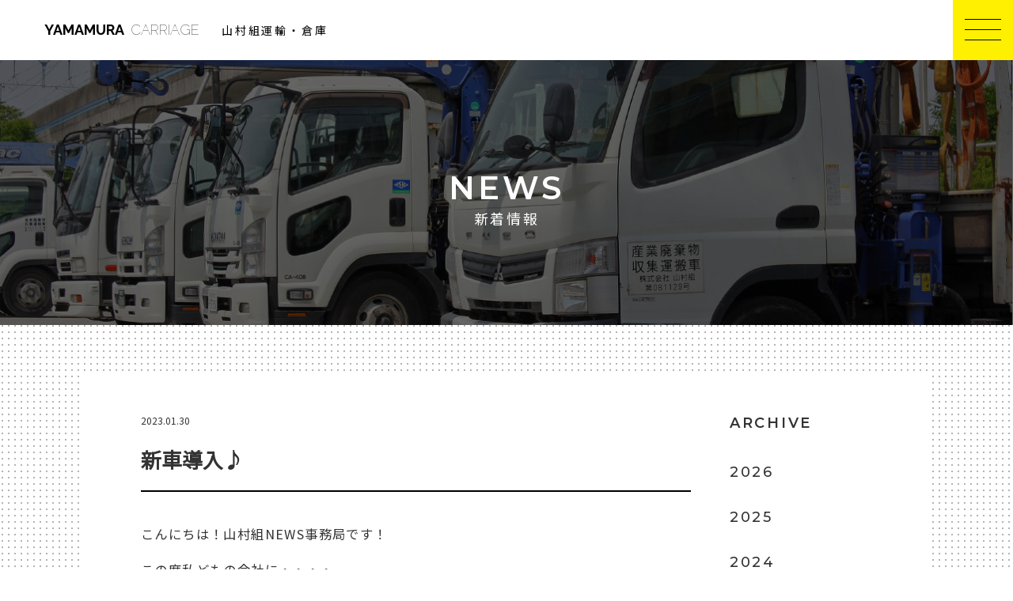

--- FILE ---
content_type: text/html; charset=UTF-8
request_url: https://yamamura-group.com/center/carriage/?p=365
body_size: 18553
content:
<!DOCTYPE html>
<html lang="ja">
<head>
<meta charset="UTF-8">
<title>新車導入♪  |  山村組運輸・倉庫｜愛知県名古屋市</title>
<meta name="description" content="山村組運輸・倉庫は建材配達、産業廃棄物・不用品の回収を定期配送、営業所・現場配送を行なっております。自社倉庫での一時保管も可能です">
<meta name="keywords" content="建材配達,現場配送,営業所間配送,産業廃棄物,不用品回収,山村組">
<meta name="robots" content="index, follow">
<meta name="robots" content="all">
<meta name="viewport" content="width=device-width,initial-scale=1.0,minimum-scale=1.0">
<link rel="icon" href="/center/favicon.ico" type="image/x-icon">
<link rel="apple-touch-icon" href="/center/images/apple-touch-icon.png" sizes="180x180">
<script src="https://ajax.googleapis.com/ajax/libs/jquery/1.12.4/jquery.min.js"></script>
<script src="/center/js/jquery.easing.1.3.js"></script>
<link rel="stylesheet" type="text/css" href="/center/css/index.css?20190521">
<link rel="stylesheet" type="text/css" href="/center/css/news.css?20190521">
<script type="text/javascript">
// スマホ用グローバルメニュー

$(function(){
     $("#btn_nav").on("click", function() {
         $(this).toggleClass("close");
         $(this).next().fadeToggle();
         return false;
     });
     $(document).click(function() {
         $('#nav_window').hide();
         $("#btn_nav").removeClass("close");
     });
     $('#btn_nav').click(function() {　event.stopPropagation();　});
});

</script>
<!--[if lt IE 9]>
<script src="/center/js/html5shiv.js"></script>
<script src="/center/js/css3-mediaqueries.js"></script>
<![endif]-->

<link rel='dns-prefetch' href='//s.w.org' />
<link rel="alternate" type="application/rss+xml" title="山村組運輸・倉庫 &raquo; 新車導入♪ のコメントのフィード" href="https://yamamura-group.com/center/carriage/?feed=rss2&#038;p=365" />
		<script type="text/javascript">
			window._wpemojiSettings = {"baseUrl":"https:\/\/s.w.org\/images\/core\/emoji\/11.2.0\/72x72\/","ext":".png","svgUrl":"https:\/\/s.w.org\/images\/core\/emoji\/11.2.0\/svg\/","svgExt":".svg","source":{"concatemoji":"https:\/\/yamamura-group.com\/center\/carriage\/wp-includes\/js\/wp-emoji-release.min.js?ver=5.1.14"}};
			!function(e,a,t){var n,r,o,i=a.createElement("canvas"),p=i.getContext&&i.getContext("2d");function s(e,t){var a=String.fromCharCode;p.clearRect(0,0,i.width,i.height),p.fillText(a.apply(this,e),0,0);e=i.toDataURL();return p.clearRect(0,0,i.width,i.height),p.fillText(a.apply(this,t),0,0),e===i.toDataURL()}function c(e){var t=a.createElement("script");t.src=e,t.defer=t.type="text/javascript",a.getElementsByTagName("head")[0].appendChild(t)}for(o=Array("flag","emoji"),t.supports={everything:!0,everythingExceptFlag:!0},r=0;r<o.length;r++)t.supports[o[r]]=function(e){if(!p||!p.fillText)return!1;switch(p.textBaseline="top",p.font="600 32px Arial",e){case"flag":return s([55356,56826,55356,56819],[55356,56826,8203,55356,56819])?!1:!s([55356,57332,56128,56423,56128,56418,56128,56421,56128,56430,56128,56423,56128,56447],[55356,57332,8203,56128,56423,8203,56128,56418,8203,56128,56421,8203,56128,56430,8203,56128,56423,8203,56128,56447]);case"emoji":return!s([55358,56760,9792,65039],[55358,56760,8203,9792,65039])}return!1}(o[r]),t.supports.everything=t.supports.everything&&t.supports[o[r]],"flag"!==o[r]&&(t.supports.everythingExceptFlag=t.supports.everythingExceptFlag&&t.supports[o[r]]);t.supports.everythingExceptFlag=t.supports.everythingExceptFlag&&!t.supports.flag,t.DOMReady=!1,t.readyCallback=function(){t.DOMReady=!0},t.supports.everything||(n=function(){t.readyCallback()},a.addEventListener?(a.addEventListener("DOMContentLoaded",n,!1),e.addEventListener("load",n,!1)):(e.attachEvent("onload",n),a.attachEvent("onreadystatechange",function(){"complete"===a.readyState&&t.readyCallback()})),(n=t.source||{}).concatemoji?c(n.concatemoji):n.wpemoji&&n.twemoji&&(c(n.twemoji),c(n.wpemoji)))}(window,document,window._wpemojiSettings);
		</script>
		<link rel='https://api.w.org/' href='https://yamamura-group.com/center/carriage/index.php?rest_route=/' />
<link rel="EditURI" type="application/rsd+xml" title="RSD" href="https://yamamura-group.com/center/carriage/xmlrpc.php?rsd" />
<link rel="wlwmanifest" type="application/wlwmanifest+xml" href="https://yamamura-group.com/center/carriage/wp-includes/wlwmanifest.xml" /> 
<link rel='prev' title='雪再び・・' href='https://yamamura-group.com/center/carriage/?p=360' />
<link rel='next' title='訪春♪' href='https://yamamura-group.com/center/carriage/?p=379' />
<meta name="generator" content="WordPress 5.1.14" />
<link rel="canonical" href="https://yamamura-group.com/center/carriage/?p=365" />
<link rel='shortlink' href='https://yamamura-group.com/center/carriage/?p=365' />
<link rel="alternate" type="application/json+oembed" href="https://yamamura-group.com/center/carriage/index.php?rest_route=%2Foembed%2F1.0%2Fembed&#038;url=https%3A%2F%2Fyamamura-group.com%2Fcenter%2Fcarriage%2F%3Fp%3D365" />
<link rel="alternate" type="text/xml+oembed" href="https://yamamura-group.com/center/carriage/index.php?rest_route=%2Foembed%2F1.0%2Fembed&#038;url=https%3A%2F%2Fyamamura-group.com%2Fcenter%2Fcarriage%2F%3Fp%3D365&#038;format=xml" />
<link rel="icon" href="https://yamamura-group.com/center/carriage/wp-content/uploads/2022/09/cropped-7788-32x32.jpg" sizes="32x32" />
<link rel="icon" href="https://yamamura-group.com/center/carriage/wp-content/uploads/2022/09/cropped-7788-192x192.jpg" sizes="192x192" />
<link rel="apple-touch-icon-precomposed" href="https://yamamura-group.com/center/carriage/wp-content/uploads/2022/09/cropped-7788-180x180.jpg" />
<meta name="msapplication-TileImage" content="https://yamamura-group.com/center/carriage/wp-content/uploads/2022/09/cropped-7788-270x270.jpg" />

</head>



<body class="carriage">
<!-- MainVisual -->
<section id="news_ttl">

	<!-- logo  -->
    <h1><a href="/center/carriage/"><span class="ral_700">YAMAMURA</span><span class="ral_100">CARRIAGE</span>山村組運輸・倉庫</a></h1>
	<div id="ttl_box">
		<h2>NEWS</h2>
		<h6>新着情報</h6>
	</div>

</section>
<!-- // MainVisual -->

<!-- 白背景 -->
<div id="news_container">



<!-- news -->
<section id="news_content" class="fade-in">
	<div id="news_main">
		<time datetime="2023-01-30">2023.01.30</time>
		<h2 class="article_ttl">新車導入♪</h2>
		
		<article>
			<p>こんにちは！山村組NEWS事務局です！</p>
<p>この度私どもの会社に・・・・</p>
<h2><span style="color: #ff0000;"><strong>新車がやってきました！！</strong></span></h2>
<p>&nbsp;<a href="http://www.yamamura-group.com/center/carriage/wp-content/uploads/2023/01/新車　横.jpg"><img src="http://www.yamamura-group.com/center/carriage/wp-content/uploads/2023/01/新車　横.jpg" alt="" width="1281" height="961" class="alignnone size-full wp-image-369" srcset="https://yamamura-group.com/center/carriage/wp-content/uploads/2023/01/新車　横.jpg 1281w, https://yamamura-group.com/center/carriage/wp-content/uploads/2023/01/新車　横-300x225.jpg 300w, https://yamamura-group.com/center/carriage/wp-content/uploads/2023/01/新車　横-768x576.jpg 768w, https://yamamura-group.com/center/carriage/wp-content/uploads/2023/01/新車　横-1024x768.jpg 1024w" sizes="(max-width: 1281px) 100vw, 1281px" /></a><br />
新車っていつ見ても良いですよね♪</p>
<p>今回導入したのは通称3tユニック車両と呼ばれるクレーン車両になります！<br />
小回りが利くので道幅の狭い住宅街での運送にはよく使用されますね。</p>
<p>この新車が毎日活躍できるように会社としても頑張らないといけないなと思ってます！</p>
<p>最近を導入しているので新車の割合が増えてきましたね～<br />
足らないのは人材だけです・・・</p>
<p>私どもは広く人材を募集しています！<br />
興味関心のある方はお気軽にお問い合わせください！<br />
インディード等各求人サイト経由でも問題ありません！</p>
<p>運送の他にも産業廃棄物の収集運搬（どちらかと言えば本業です）とかもやってるんですが、<br />
産廃の世界を知ると廃棄物の見方や価値観が変わったりして面白いですよ！</p>
<p>リサイクル・リユース業務ということで働くこと自体がもはやSDGｓにもなりますので、<br />
社会貢献に関心のある方もぜひお問い合わせください。</p>
<p>たくさんの人と働くことを夢見る山村組NEWS事務局でした！それではまた次回♪</p>
		</article>
		
		<div id="post_nav">
			<ul>
				<li><a href="https://yamamura-group.com/center/carriage/?p=151" rel="prev">← PREV</a></li>
				<li><a href="https://yamamura-group.com/center/carriage/?page_id=2">Back to List</a></li>
				<li></li>
			</ul>
		</div>
	</div>
	<div id="news_side">
		<h4>ARCHIVE</h4>
		<ul>
				<li><a href='https://yamamura-group.com/center/carriage/?m=2026'>2026</a></li>
	<li><a href='https://yamamura-group.com/center/carriage/?m=2025'>2025</a></li>
	<li><a href='https://yamamura-group.com/center/carriage/?m=2024'>2024</a></li>
	<li><a href='https://yamamura-group.com/center/carriage/?m=2023'>2023</a></li>
	<li><a href='https://yamamura-group.com/center/carriage/?m=2022'>2022</a></li>
		</ul>
	</div>
</section>


<!-- BOX05 -->
<section id="box05" class="fade-in">

    <h2><span>CONTACT US</span><br>お問い合わせ</h2>

    <div class="cl">

       <p class="box05_icon"><img src="/center/images/icon_box05_03.jpg" alt="お問い合わせ"></p>
    
        <div>
            <p id="box05_text">建材配達はもちろん、建材の保管、産業廃棄物、不要物の回収までお気軽にご相談・お問い合わせ下さい。山村組運輸・倉庫では現場作業をトータルでご対応させていただきます。</p>
            <p id="box05_tel"><strong>TEL.052-304-9200</strong><br>7：00〜17：00　（月〜金）</p>
            <p id="box05_mail"><a href="mailto:info@yamamura-group.com/">メールでの問い合わせ</a></p>
        </div>
 
    </div>

</section>
<!-- // BOX05 -->



<!-- Footer -->
<footer>

    <div id="ft_menu" class="cl fade-in">
		<section class="flex_nav">
			<div class="ft01">
				<div>
				   <h2><a href="/center/shionagi.html"><strong>SHIONAGI</strong><br><span class="ral_500">RECYCLE</span> <span class="ral_100">CENTER</span><br>潮凪リサイクルセンター</a></h2>

					<p class="ft_address">〒455-0844<br class="sp_only"> 名古屋市港区潮凪町1-3</p>

					<p class="ft_tel">TEL.052-389-1500</p>

					<ul>
						<li><a href="/center/shionagi.html#box01">潮凪リサイクルセンターは</a></li>
						<li><a href="/center/shionagi.html#box03">潮凪リサイクルセンターの流れ</a></li>
						<li><a href="/center/shionagi.html#box04">施設・設備</a></li>
						<li><a href="/center/shionagi.html#access">アクセス</a></li>
						<li><a href="/center/shionagi.html#box05">お問い合わせ</a></li>
					</ul>
				</div>
			</div>
			<div class="ft02">
				<div>
					<h2><a href="/center/meiko.html"><strong>MEIKO</strong><br><span class="ral_500">RECYCLE</span> <span class="ral_100">CENTER</span><br>名港リサイクルセンター</a></h2>

					<p class="ft_address">〒455-0844 <br class="sp_only">名古屋市港区潮凪町1-3</p>

					<p class="ft_tel">TEL.052-389-1511</p>

					<ul>
						<li><a href="/center/meiko.html#box01">名港リサイクルセンターは</a></li>
						<li><a href="/center/meiko.html#box03">名港リサイクルセンターの流れ</a></li>
						<li><a href="/center/meiko.html#box04">施設・設備</a></li>
						<li><a href="/center/meiko.html#access">アクセス</a></li>
						<li><a href="/center/meiko.html#box05">お問い合わせ</a></li>
					</ul>
				</div>
			</div>
			<div class="ft03">
				<div>
					<h2><a href="/center/carriage/"><strong>YAMAMURA</strong><br><span class="ral_500">CARRIAGE</span><br>山村組運輸・倉庫</a></h2>

					<p class="ft_address">〒455-0844 <br class="sp_only">名古屋市港区潮凪町1-3</p>

					<p class="ft_tel">TEL.052-304-9200</p>

					<ul>
						<li><a href="/center/carriage/#box00">ニュース</a></li>
						<li><a href="/center/carriage/#box03">山村組運輸・倉庫は</a></li>
						<li><a href="/center/carriage/#box04">施設・設備</a></li>
						<li><a href="/center/carriage/#access">アクセス</a></li>
						<li><a href="/center/carriage/#box05">お問い合わせ</a></li>
					</ul>
				</div>
			</div>
		</section>
    </div>

    <div id="copyright">
	    <p><small>copyright@recycle center All right reserved.</small></p>
    </div>

</footer>
<!-- // footer -->



</div>
<!-- // 白背景 -->



	<!-- Nav btn -->
	<div id="btn_nav"></div>

	<!-- Nav Window -->
	<div id="nav_window">
    <div id="nav_window_wrap">

        <!-- Nav Logo -->
        <div id="nav_logo">
            <h2><strong>潮凪&amp;名港</strong><br>リサイクルセンター</h2>
            <p>高度な選別システムとプロの目で<br class="sp_only">リサイクル100%を目指す</p>
        </div>

        <!-- Nav -->
        <nav>
		<section class="flex_nav">
			<div class="ft01">
				<div>
				   <h2><a href="/center/shionagi.html"><strong>SHIONAGI</strong><br><span class="ral_500">RECYCLE</span> <span class="ral_100">CENTER</span><br>潮凪リサイクルセンター</a></h2>

					<p class="ft_address">〒455-0844<br class="sp_only"> 名古屋市港区潮凪町1-3</p>

					<p class="ft_tel">TEL.052-389-1500</p>

					<ul>
						<li><a href="/center/shionagi.html#box01">潮凪リサイクルセンターは</a></li>
						<li><a href="/center/shionagi.html#box03">潮凪リサイクルセンターの流れ</a></li>
						<li><a href="/center/shionagi.html#box04">施設・設備</a></li>
						<li><a href="/center/shionagi.html#access">アクセス</a></li>
						<li><a href="/center/shionagi.html#box05">お問い合わせ</a></li>
					</ul>
				</div>
			</div>
			<div class="ft02">
				<div>
					<h2><a href="/center/meiko.html"><strong>MEIKO</strong><br><span class="ral_500">RECYCLE</span> <span class="ral_100">CENTER</span><br>名港リサイクルセンター</a></h2>

					<p class="ft_address">〒455-0844 <br class="sp_only">名古屋市港区潮凪町1-3</p>

					<p class="ft_tel">TEL.052-389-1511</p>

					<ul>
						<li><a href="/center/meiko.html#box01">名港リサイクルセンターは</a></li>
						<li><a href="/center/meiko.html#box03">名港リサイクルセンターの流れ</a></li>
						<li><a href="/center/meiko.html#box04">施設・設備</a></li>
						<li><a href="/center/meiko.html#access">アクセス</a></li>
						<li><a href="/center/meiko.html#box05">お問い合わせ</a></li>
					</ul>
				</div>
			</div>
			<div class="ft03">
				<div>
					<h2><a href="/center/carriage/"><strong>YAMAMURA</strong><br><span class="ral_500">CARRIAGE</span><br>山村組運輸・倉庫</a></h2>

					<p class="ft_address">〒455-0844 <br class="sp_only">名古屋市港区潮凪町1-3</p>

					<p class="ft_tel">TEL.052-304-9200</p>

					<ul>
						<li><a href="/center/carriage/#box00">ニュース</a></li>
						<li><a href="/center/carriage/#box03">山村組運輸・倉庫は</a></li>
						<li><a href="/center/carriage/#box04">施設・設備</a></li>
						<li><a href="/center/carriage/#access">アクセス</a></li>
						<li><a href="/center/carriage/#box05">お問い合わせ</a></li>
					</ul>
				</div>
			</div>
		</section>
        </nav>
        <!--<nav>
            <ul>
                <li>
                    <a href="/center/shionagi.html#main_visual">
                        <h3><span class="ral_700">SHIONAGI</span><br><span class="ral_500">RECYCLE</span><br class="sp_only"> <span class="ral_100">CENTER</span></h3>
                        <p>建設系廃棄物の収集から<br>運搬・リサイクルを<br class="sp_only">一括対応</p>
                    </a>
                </li>
                <li>
                    <a href="/center/meiko.html#main_visual">
                        <h3><span class="ral_700">MEIKO</span><br><span class="ral_500">RECYCLE</span> <br class="sp_only"><span class="ral_100">CENTER</span></h3>
                        <p>再生砕石RC40の<br>製造から販売まで</p>
                    </a>
                </li>
            </ul>
            
        </nav>-->

        <!-- copyright -->   
        <div id="nav_copyright">
            <p><small>copyright@recycle center All right reserved.</small></p>
        </div>   

    </div>   
    </div>
	<!-- // Nav Window -->

<script src="/center/js/jquery.inview.js"></script>
<script>
$(function() {
    $('.box01_icon').on('inview', function(event, isInView, visiblePartX, visiblePartY) {
        if (isInView) {
            $(this).stop().addClass('box01_icon_move');
        } else {
        }
    });
    $('.box02_icon').on('inview', function(event, isInView, visiblePartX, visiblePartY) {
        if (isInView) {
            $(this).stop().addClass('box02_icon_move');
        } else {
        }
    });
    $('.box03_icon').on('inview', function(event, isInView, visiblePartX, visiblePartY) {
        if (isInView) {
            $(this).stop().addClass('box03_icon_move');
        } else {
        }
    });
    $('.box03_ul').on('inview', function(event, isInView, visiblePartX, visiblePartY) {
        if (isInView) {
            $(this).stop().addClass('box03_ul_move');
        } else {
        }
    });
    $('.box04_icon').on('inview', function(event, isInView, visiblePartX, visiblePartY) {
        if (isInView) {
            $(this).stop().addClass('box04_icon_move');
        } else {
        }
    });
    $('.box05_icon').on('inview', function(event, isInView, visiblePartX, visiblePartY) {
        if (isInView) {
            $(this).stop().addClass('box05_icon_move');
        } else {
        }
    });
});
</script>

<link rel='stylesheet' id='wp-block-library-css'  href='https://yamamura-group.com/center/carriage/wp-includes/css/dist/block-library/style.min.css?ver=5.1.14' type='text/css' media='all' />
<script type='text/javascript' src='https://yamamura-group.com/center/carriage/wp-includes/js/wp-embed.min.js?ver=5.1.14'></script>

</body>
</html>


--- FILE ---
content_type: text/css
request_url: https://yamamura-group.com/center/css/index.css?20190521
body_size: 83415
content:
@charset "utf-8";
@import url('https://fonts.googleapis.com/css?family=Noto+Sans+JP:400;700|Montserrat:500,600,700|Poppins:300|Raleway:100,500,700');

/*---------------------------------------------
--------------------------------------------
 リサイクルセンター共通

font-family: 'Montserrat', sans-serif;
font-family: 'Raleway', sans-serif;
font-family: 'Poppins', sans-serif;

--------------------------------------------
---------------------------------------------*/


/* Reset
---------------------------------------------*/

html, body, div, span, object, iframe,
h1, h2, h3, h4, h5, h6, p, blockquote, pre,
abbr, address, cite, code,
del, dfn, em, img, ins, kbd, q, samp,
small, strong, sub, sup, var,
b, i,
dl, dt, dd, ol, ul, li,
fieldset, form, label, legend,
table, caption, tbody, tfoot, thead, tr, th, td,
article, aside, canvas, details, figcaption, figure, 
footer, header, hgroup, menu, nav, section, summary,
time, mark, audio, video {
    margin:0;
    padding:0;
    border:0;
    outline:0;
    font-size:100%;
    vertical-align:baseline;
    background:transparent;
}

article,aside,details,figcaption,figure,
footer,header,hgroup,menu,nav,section { 
    display:block;
}

ul,ol {
    list-style:none;
}

blockquote, q {
    quotes:none;
}

blockquote:before, blockquote:after,
q:before, q:after {
    content:'';
    content:none;
}

a {
    margin:0;
    padding:0;
    font-size:100%;
    vertical-align:baseline;
    background:transparent;
}

input, select {
    vertical-align:middle;
}

strong{
	font-weight: 700;
}


/*---------------------------------------------
 基本要素
---------------------------------------------*/

html {
	width: 100%;
	height: 100%;}

body {
	width: 100%;
	height: 100%;
	text-align: left;
	font-family: "Noto Sans JP",'ヒラギノ角ゴ Pro W3','Hiragino Kaku Gothic Pro','メイリオ',Meiryo,'ＭＳ Ｐゴシック',sans-serif;
	font-size: 12px;
	line-height: 1.6em;
	color: #333;
	-webkit-text-size-adjust: 100%;
	background-color: #fff;}

a {
	text-decoration: none;
	outline: none;}

a:hover {
	text-decoration: none;
	outline: none;}

a:active {
	background-color: transparent;
	outline: none;}

.font_bold {font-weight: bold;}
.font_red {color: #ff0000;}

.clear {clear: both;}
.center {text-align: center;}
.left {text-align: left;}
.right {text-align: right;}

.position_relative {
	position: relative;}

input[type="text"]:focus,
input[type="tel"]:focus,
input[type="submit"]:focus,
input[type="button"]:focus,
select:focus,
textarea:focus {
	outline: 0;}

img {
    width: 100%;
    height: auto;}


/* pc_only */
.pc_only {display: inline;}

/* 1280_only */
.w1280_only {display: none;}

/* pc_tab_only */
.pc_tab_only {display: inline;}

/* tab_only */
.tab_only {display: none;}

/* tab_sp_only */
.tab_sp_only {display: none;}

/* sp_only */
.sp_only {display: none;}




/*---------------------------------------------
 全ページ共通
---------------------------------------------*/


#container {
    width: 100%;
    background-color: #fff;}

/* Animation */
.fade-in {
	transition: opacity 1s;
	-moz-transition: opacity 1s;
	-webkit-transition: opacity 1s;
	-o-transition: opacity 1s;}

/* Ralway */
.ral_700 {
    font-family: 'Raleway', sans-serif;
    font-weight: 700;}
.ral_500 {
    font-family: 'Raleway', sans-serif;
    font-weight: 500;}
.ral_100 {
    font-family: 'Raleway', sans-serif;
    font-weight: 100;}


/* h2 */

#box03 h2,
#box04 h2,
#box05 h2 {
    width: auto;
    height: 130px;
	font-weight: normal;
	font-size: 28px;
	line-height: 45px;
    letter-spacing: 0.15em;
    text-align: center;
    padding: 0 0 85px 0px;
    margin: 0 auto;}
/* shionagi */
body.shionagi #box03 h2,
body.shionagi #box04 h2,
body.shionagi #box05 h2 {
    color: #008a7e;
	background: url(../images/bg_h3_01.png) no-repeat center 24px;
	-webkit-background-size: 456px auto;
    background-size: 456px auto;}
/* Meiko */
body.meiko #box03 h2,
body.meiko #box04 h2,
body.meiko #box05 h2 {
    color: #1a279f;
	background: url(../images/bg_h3_02.png) no-repeat center 24px;
	-webkit-background-size: 456px auto;
    background-size: 456px auto;}
/* carriage */
body.carriage #box03 h2,
body.carriage #box04 h2,
body.carriage #box05 h2 {
    color: #000000;
	background: url(../images/bg_h3_03.png) no-repeat center 24px;
	-webkit-background-size: 456px auto;
    background-size: 456px auto;
	font-weight: 700;
}

#box03 h2 span,
#box04 h2 span,
#box05 h2 span {
    font-family: 'Montserrat', sans-serif;
	font-weight: 600;
	font-size: 18px;
    letter-spacing: 0.1em;}




/*---------------------------------------------
 MAIN VISUAL
---------------------------------------------*/

#main_visual {
    position: relative;
    width: 100%;
    height: 100%;
    min-height: 650px;
    margin: 0;
    padding: 0;}

#main_visual::before {
	content:"";
	display:block;
	position:fixed;
	top:0;
	left:0;
	z-index:-1;
	width:100%;
    height:100vh;
    min-height: 650px;}
/* shionagi */
body.shionagi #main_visual::before {
	background: url(../images/bg_mv_01.jpg) no-repeat center center;
	-webkit-background-size:cover;/*Android4*/
	background-size: cover;}
/* Meiko */
body.meiko #main_visual::before {
	background: url(../images/bg_mv_02.jpg) no-repeat center center;
	-webkit-background-size:cover;/*Android4*/
	background-size: cover;}
/* carriage */
body.carriage #main_visual::before {
	background: url(../images/bg_mv_03.jpg) no-repeat center center;
	-webkit-background-size:cover;/*Android4*/
	background-size: cover;}

h1 {
	position: absolute;
	top: 37px; left: 56px;
    width: 400px;
    color: #fff;
	font-size: 17px;
    font-weight: normal;
	line-height: 1.5;
    letter-spacing: 0.9em;}

h1 span {
	font-size: 26px;
    letter-spacing: 0em;
    padding-right: 8px;}
body.carriage h1 {
	letter-spacing: 0.2em;
}

#main_visual h2 {
	position: absolute;
	top: 50%; left: 50%;
     color: #fff;
	font-size: 57px;
    font-weight: normal;
	line-height: 1.2;
    letter-spacing: 0.1em;}
/* shionagi */
body.shionagi #main_visual h2 {
    width: 700px;
    margin: -170px 0 0 -350px;}
/* Meiko */
body.meiko #main_visual h2 {
    width: 520px;
    margin: -155px 0 0 -260px;}
/* carriage */
body.carriage #main_visual h2 {
    width: 760px;
    margin: -64px 0 0 -372px;
	font-weight: 700;
}

#main_visual p {
	position: absolute;
	top: 50%; left: 50%;
    color: #fff;
	font-size: 14px;
	line-height: 1.8;
    letter-spacing: 0.125em;}
/* shionagi */
body.shionagi #main_visual p {
    width: 700px;
    text-align: center;
    margin: -10px 0 0 -350px;}
/* Meiko */
body.meiko #main_visual p {
    width: 520px;
    text-align: left;
    margin: 0px 0 0 -257px;}


/*---------------------------------------------
 BOX00
---------------------------------------------*/

#box00 {
    padding: 60px 0 0;
	color: #000;
}

#box00 div.ttl{
    width: 320px;
    height: 300px;
    margin: 0;
	background-color: #ffef00;
	line-height: 1.2;
	letter-spacing: .1em;
	position: absolute;
}

#box00 div.ttl:before{
	content: "";
    width: 320px;
    height: 300px;
	position: absolute;
	top: 30px;
	left: 30px;
	background: url("../images/bg_dot.gif") bottom right repeat;
	z-index: 1;
}

#box00 div.ttl>div{
	width: 100%;
	height: 100%;
    padding: 100px 0 0 100px;
	background-color: #ffef00;
	color: #000;
	box-sizing: border-box;
	line-height: 1.2;
	letter-spacing: .1em;
	position: relative;
	z-index: 2;
}

#box00 div.ttl h2{
	font-family: 'Montserrat', sans-serif;
	font-size: 40px;
	letter-spacing: .1em;
}

#box00 div.ttl h6{
	font-size: 18px;
	font-weight: normal;
	margin-top: 10px;
	letter-spacing: .1em;
}

#box00 div.txt{
    width: calc(50vw + 170px);
    height: auto;
	margin-left: 430px;
	min-height: 330px;
}
#box00 div.txt dl{
	border-bottom: dashed 1px #ccc;
	padding: 30px 0;
	font-size: 16px;
	line-height: 1.5;
	letter-spacing: .1em;
}
#box00 div.txt dl dt{
	display: inline-block;
	vertical-align: top;
	min-width: 120px;
	font-family: 'Montserrat', sans-serif;
	font-weight: 500;
}
#box00 div.txt dl dd{
	display: inline-block;
	vertical-align: top;
	width: calc(100% - 130px);
	word-break: break-all;
}
#box00 div.txt dl dd a{
	color: inherit;
}
#box00 div.txt>a{
	display: block;
	float: right;
	width: 150px;
	padding-right: 50px;
	position: relative;
	color: #000;
	font-size: 14px;
	line-height: 30px;
	letter-spacing: .1em;
	font-weight: 700;
	margin-top: 40px;
}
#box00 div.txt>a:before{
	content: "";
	width: 40px;
	height: 1px;
	position: absolute;
	bottom: 15px;
	right: 0;
	background-color: #000;
}
#box00 div.txt>a:after{
	content: "";
	width: 10px;
	height: 1px;
	position: absolute;
	bottom: 15px;
	right: 0;
	background-color: #000;
	transform-origin: bottom right;
	transform: rotate(45deg);
}



/*---------------------------------------------
 BOX01
---------------------------------------------*/

#box01 {
    position: relative;
	width: 50%;
    min-height: 570px;
    padding: 150px 0 166px 50%;}

#box01 h2 {
	color: #333;
	font-weight: normal;
	line-height: 1.5;
    letter-spacing: 0.1em;
    padding-left: 100px;}
/* shionagi */
body.shionagi #box01 h2 {
	font-size: 28px;
    padding-bottom: 50px;}
/* Meiko */
body.meiko #box01 h2 {
	font-size: 34px;
    padding-bottom: 30px;}
/* carriage */
body.carriage #box01 h2 {
	font-size: 28px;
    padding-bottom: 30px;
	font-weight: 700;
	margin-bottom: 30px;
	position: relative;
}
body.carriage #box01 h2::after {
	content: "";
	width: 70px;
	height: 4px;
	position: absolute;
	bottom: 0;
	left: 100px;
	background-color: #ffef00;
}

#box01 h2 span {
    display: block;
	color: #008a7e;
    font-family: 'Montserrat', sans-serif;
	font-weight: 600;
	font-size: 18px;
    padding-bottom: 10px;}
/* shionagi */
body.shionagi #box01 h2 span {
	color: #008a7e;}
/* Meiko */
body.meiko #box01 h2 span {
	color: #1A279F;}
/* carriage */
body.carriage #box01 h2 span {
	color: #000;}

#box01 p {
    width: 425px;
	color: #333;
	font-size: 16px;
	line-height: 2;
    letter-spacing: 0.15em;
    padding: 0 0 40px 100px;}

#box01 p.box01_icon {
    position: absolute;
    top: 152px; left: 0px;
    width: 47%;
    padding: 0;
    opacity: 0;
	transition: all 0.7s 0.1s;
	transform: translate(0,100px); 
    -webkit-transform: translate(0,100px);}
/* shionagi */
body.shionagi #box01 p.box01_icon {
    height: 520px;
	background: url(../images/icon_box01_01.jpg) no-repeat center center;
	-webkit-background-size: cover;
    background-size: cover;}
/* Meiko */
body.meiko #box01 p.box01_icon {
    height: 450px;
	background: url(../images/icon_box01_02_01.jpg) no-repeat center center;
	-webkit-background-size: cover;
    background-size: cover;}
/* carriage */
body.carriage #box01 p.box01_icon {
    height: 450px;
	background: url(../images/icon_box01_03_01.jpg) no-repeat center center;
	-webkit-background-size: cover;
    background-size: cover;}

#box01 p.box01_icon_move {
    opacity: 1;
	transform: translate(0,0); 
	-webkit-transform: translate(0,0);}

#box01 p.box01_icon2 {
    position: absolute;
    top: 538px; left: 39%;
    width: 33%;
    height: 353px;
    padding: 0;
	background: url(../images/icon_box01_02_02.jpg) no-repeat center center;
	-webkit-background-size: cover;
    background-size: cover;
    opacity: 0;
	transition: all 0.7s 0.5s;
	transform: translate(0,100px); 
    -webkit-transform: translate(0,100px);}

#box01 p.box01_icon2_move {
    opacity: 1;
	transform: translate(0,0); 
	-webkit-transform: translate(0,0);}



/*---------------------------------------------
 BOX02
---------------------------------------------*/

#box02 {
    position: relative;
    min-height: 450px;
    padding: 110px 0 100px 50%;}

#box02 h2 {
	color: #333;
	font-weight: normal;
	font-size: 28px;
	line-height: 1.5;
    letter-spacing: 0.1em;
    margin-left: -550px;}
/* shionagi */
body.shionagi #box02 h2 {
	font-size: 28px;
    padding-bottom: 50px;}
/* Meiko */
body.meiko #box02 h2 {
	font-size: 32px;
    padding-bottom: 27px;}
/* carriage */
body.carriage #box02 h2 {
	font-size: 28px;
    padding-bottom: 30px;
	font-weight: 700;
	margin-bottom: 30px;
	position: relative;
}
body.carriage #box02 h2::after {
	content: "";
	width: 70px;
	height: 4px;
	position: absolute;
	bottom: 0;
	left: 0;
	background-color: #ffef00;
}

#box02 h2 span {
    display: block;
    font-family: 'Montserrat', sans-serif;
	font-weight: 600;
	font-size: 18px;
    padding-bottom: 10px;}
/* shionagi */
body.shionagi #box02 h2 span {
	color: #008a7e;}
/* Meiko */
body.meiko #box02 h2 span {
	color: #1A279F;}

#box02 p {
    width: 425px;
	color: #333;
	font-size: 16px;
	line-height: 2;
    letter-spacing: 0.15em;
    padding: 0 0 40px 0px;
    margin-left: -550px;}

#box02 p.box02_icon {
    position: absolute;
    top: 117px; right: 0px;
    width: 47%;
    height: 450px;
    padding: 0;
    opacity: 0;
	transition: all 0.7s 0.1s;
	transform: translate(0,100px); 
    -webkit-transform: translate(0,100px);}
/* shionagi */
body.shionagi #box02 p.box02_icon {
	background: url(../images/icon_box02_01.jpg) no-repeat left bottom;
	-webkit-background-size: cover;
    background-size: cover;}
/* Meiko */
body.meiko #box02 p.box02_icon {
	background: url(../images/icon_box02_02.jpg) no-repeat left bottom;
	-webkit-background-size: cover;
    background-size: cover;}
/* carriage */
body.carriage #box02 p.box02_icon {
	background: url(../images/icon_box02_03.jpg) no-repeat left bottom;
	-webkit-background-size: cover;
    background-size: cover;}

#box02 p.box02_icon_move {
    opacity: 1;
	transform: translate(0,0); 
	-webkit-transform: translate(0,0);}




/*---------------------------------------------
 BOX03
---------------------------------------------*/

#box03 {
    padding: 80px 0 135px 0;}
body.carriage #box03 {
	padding: 80px 0 0 0;}

.box03_icon {
    position: relative;
    width: 1110px;
    margin: 0 auto;
    opacity: 0;
	transition: all 0.7s 0.1s;
	transform: translate(0,100px); 
    -webkit-transform: translate(0,100px);}

.box03_icon_move {
    opacity: 1;
	transform: translate(0,0); 
	-webkit-transform: translate(0,0);}

.box03_icon h3 {
    position: absolute;
    top: 50px; right: -40px;
    width: 420px;
    color: #333397;
    font-size: 34px;
    font-weight: normal;
    line-height: 1.3;
    letter-spacing: 0.15em;}

#box03_text {
    position: absolute;
    top: 155px; right: 18px;
    width: 360px;
    color: #3E3A39;
    font-size: 14px;
    line-height: 1.8;
    letter-spacing: 0.1em;}
    
ul.box03_ul {
    width: 100%;
    height: 310px;
    padding-top: 150px;
    opacity: 0;
	transition: all 0.7s 0.1s;
	transform: translate(0,100px); 
    -webkit-transform: translate(0,100px);}

ul.box03_ul_move {
    opacity: 1;
	transform: translate(0,0); 
	-webkit-transform: translate(0,0);}

ul.box03_ul li {
    float: left;
    width: 25%;
    height: 310px;}
/* shionagi */
body.shionagi ul.box03_ul li:first-child {
	background: url(../images/img_box03_01_01.jpg) no-repeat center center;
	-webkit-background-size: cover;
    background-size: cover;}
body.shionagi ul.box03_ul li:nth-child(2) {
	background: url(../images/img_box03_01_02.jpg) no-repeat center center;
	-webkit-background-size: cover;
    background-size: cover;}
body.shionagi ul.box03_ul li:nth-child(3) {
	background: url(../images/img_box03_01_03.jpg) no-repeat center center;
	-webkit-background-size: cover;
    background-size: cover;}
body.shionagi ul.box03_ul li:nth-child(4) {
	background: url(../images/img_box03_01_04.jpg) no-repeat center center;
	-webkit-background-size: cover;
    background-size: cover;}
/* meiko */
body.meiko ul.box03_ul li:first-child {
	background: url(../images/img_box03_02_01.jpg) no-repeat center center;
	-webkit-background-size: cover;
    background-size: cover;}
body.meiko ul.box03_ul li:nth-child(2) {
	background: url(../images/img_box03_02_02.jpg) no-repeat center center;
	-webkit-background-size: cover;
    background-size: cover;}
body.meiko ul.box03_ul li:nth-child(3) {
	background: url(../images/img_box03_02_03.jpg) no-repeat center center;
	-webkit-background-size: cover;
    background-size: cover;}
body.meiko ul.box03_ul li:nth-child(4) {
	background: url(../images/img_box03_02_04.jpg) no-repeat center center;
	-webkit-background-size: cover;
    background-size: cover;}
/* carriage */
body.carriage ul.box03_ul li:first-child {
	background: url(../images/img_box03_03_01.jpg) no-repeat center center;
	-webkit-background-size: cover;
    background-size: cover;}
body.carriage ul.box03_ul li:nth-child(2) {
	background: url(../images/img_box03_03_02.jpg) no-repeat center center;
	-webkit-background-size: cover;
    background-size: cover;}
body.carriage ul.box03_ul li:nth-child(3) {
	background: url(../images/img_box03_03_03.jpg) no-repeat center center;
	-webkit-background-size: cover;
    background-size: cover;}
body.carriage ul.box03_ul li:nth-child(4) {
	background: url(../images/img_box03_03_04.jpg) no-repeat center center;
	-webkit-background-size: cover;
    background-size: cover;}




/*---------------------------------------------
 BOX04
---------------------------------------------*/

#box04 {
    padding: 50px 0 60px 0;}

body.carriage #box04 {
    padding: 180px 0 120px 0;
	background-color: #ffef00;
}

#box04>div {
    width: 1110px;
    height: auto;
    margin: 0 auto;
    padding: 40px 0 0 0;}

.box04_icon {
    float: left;
    padding-top: 10px;
    opacity: 0;
	transition: all 0.7s 0.1s;
	transform: translate(0,100px); 
    -webkit-transform: translate(0,100px);}
/* shionagi */
body.shionagi .box04_icon {
    width: 430px;}
/* Meiko */
body.meiko .box04_icon {
	width: 427px;}

.box04_icon_move {
    opacity: 1;
	transform: translate(0,0); 
	-webkit-transform: translate(0,0);}

#box04_icon_02 {
    display: block;
    width: 208px;
    margin: 20px auto;}

#box04 dl {
    overflow: hidden;
    float: right;
    width: 595px;
	color: #333;
	font-size: 16px;
	line-height: 1.4;
    letter-spacing: 0.15em;}

#box04 dl dt {
    float: left;
    clear: both;
    font-weight: normal;
    width: 310px;
    padding: 15px 0 15px 8px;}

#box04 dl dt:nth-of-type(1),
#box04 dl dt:nth-of-type(4) {
    letter-spacing: 2.4em;}

#box04 dl dd {
    padding: 15px 0 15px 318px;
    border-bottom: 1px solid #d1d1d1;}

#box04 dl dd a,
#box04 dl dd a:hover {
    color: #333;}

#box04 dl dd ul li {
    margin-bottom: 5px;}

#box04 dl dd ul li:last-child {
    margin-bottom: 0px;}




/*---------------------------------------------
 ACCESS
---------------------------------------------*/

#access {
    padding-top: 100px;}

body.carriage #access {
    padding-top: 0;}

#access>div {
	overflow: hidden;
	position: relative;
	width: 100%;
	height: 0;
	padding-bottom: 600px;}

#access>div iframe {
	position: absolute;
	top: 0px; left: 0px;
	width: 100% !important;
	height: 100% !important;}




/*---------------------------------------------
 BOX05
---------------------------------------------*/

#box05 {
    padding: 130px 0 90px 0;
    background-color: #f4f4f4;}

#box05>div {
    width: 1110px;
    height: auto;
    margin: 0 auto;
    padding: 0px 0 0 0;}

#box05>div>div {
    float: right;
    width: 480px;
    padding: 0;}

#box05_text {
	color: #000;
	font-size: 14px;
	line-height: 1.8;
    letter-spacing: 0.1em;
    padding: 0 10px 40px 0;}

#box05_tel {
	font-size: 18px;
	line-height: 37px;
    letter-spacing: 0.05em;
    text-align: center;}
/* shionagi */
body.shionagi #box05_tel {color: #008a7e;}
/* Meiko */
body.meiko #box05_tel {color: #1A279F;}
/* carriage */
body.carriage #box05 p {font-weight: 700;}

#box05_tel strong {
    font-weight: 700;
    font-family: 'Montserrat', sans-serif;
	font-size: 45px;
    letter-spacing: 0.05em;}

#box05_mail {
	width: 450px;
	height: 74px;
	font-size: 20px;
	line-height: 1.2;
    letter-spacing: 0.15em;
    margin: 55px 0 0 0;}

#box05_mail a {
    -webkit-transition: all .3s;
    transition: all .3s;
	display: block;
	width: auto;
	height: 47px;
	color: #fff;
    text-align: center;
	padding: 27px 0 0 0;
	text-decoration: none;
	background: url(../images/bg_box05_mail.png) no-repeat right 20px center;
	-webkit-background-size: 11px auto;
    background-size: 11px auto;}
/* shionagi */
body.shionagi #box05_mail a {background-color: #008a7e;}
/* Meiko */
body.meiko #box05_mail a {background-color: #1A279F;}
/* carriage */
body.carriage #box05_mail a {background-color: #000; color: #fff}

#box05_mail a:hover {
    color: #fff;
 	background: url(../images/bg_box05_mail.png) no-repeat right 20px center;
	-webkit-background-size: 11px auto;
    background-size: 11px auto;}
/* shionagi */
body.shionagi #box05_mail a:hover {background-color: #999;}
/* Meiko */
body.meiko #box05_mail a:hover {background-color: #999;}
/* carriage */
body.carriage #box05_mail a:hover {background-color: #999;}


.box05_icon {
    float: left;
    width: 554px;
    opacity: 0;
	transition: all 0.7s 0.1s;
	transform: translate(0,100px); 
    -webkit-transform: translate(0,100px);}

.box05_icon_move {
    opacity: 1;
	transform: translate(0,0); 
	-webkit-transform: translate(0,0);}




/*---------------------------------------------
 Footer
---------------------------------------------*/



/* FT MENU
---------------------------------------------*/

#ft_menu {
    width: 100%;
    height: auto;}

#ft_left {
    position: relative;
    float: left;
    width: 50%;
    height: 500px;
    text-align: right;
 	background: url(../images/bg_ft_left.jpg) no-repeat right center;
	-webkit-background-size: cover;
    background-size: cover;}

#ft_left>div {
	-webkit-box-sizing: border-box;
	-moz-box-sizing: border-box;
	box-sizing: border-box;
    position: absolute;
    top: 0px; left: 0px;
    width: 100%;
    height: 100%;
    padding: 60px 30px 0 0;
	background: rgba(0,138,126,0.6);}

#ft_right {
    position: relative;
    float: right;
    width: 50%;
    height: 500px;
    text-align: left;
 	background: url(../images/bg_ft_right.jpg) no-repeat left center;
	-webkit-background-size: cover;
    background-size: cover;}

#ft_right>div {
	-webkit-box-sizing: border-box;
	-moz-box-sizing: border-box;
	box-sizing: border-box;
    content: "";
    position: absolute;
    top: 0px; left: 0px;
    width: 100%;
    height: 100%;
    padding: 60px 0 0 30px;
	background: rgba(26,39,158,0.66);}
.flex_nav a{
	color: inherit;
}

.flex_nav h2 {
    color: #fff;
	font-weight: normal;
	font-size: 16px;
    line-height: 2.2em;
    letter-spacing: 0.2em;
    padding-bottom: 15px;}

.flex_nav h2 strong {
     font-family: 'Raleway', sans-serif;
	font-weight: 700;
	font-size: 36px;
    line-height: 1em;
    letter-spacing: 0;}

.flex_nav h2 span {
	font-size: 28px;
    line-height: 1em;
    letter-spacing: 0;}

.ft_address {
    color: #fff;
	font-size: 12px;
    line-height: 1.2;
    letter-spacing: 0.1em;}

.ft_tel {
    font-family: 'Montserrat', sans-serif;
    font-weight: 500;
    color: #fff;
	font-size: 22px;
    line-height: 1.2;
    letter-spacing: 0.1em;
    padding-top: 5px;}

.flex_nav ul {
	font-size: 12px;
    line-height: 1.6;
    padding-top: 27px;}

.flex_nav ul li {
    margin-bottom: 6px;}

.flex_nav ul li a {
    color: #fff;}

.flex_nav ul li a:hover {
    color: #ccc;}

.flex_nav{
	display: flex;
}

.flex_nav>div{
	flex-basis: 33.333333333%;
	align-items: stretch;
}
.flex_nav>div>div{
	padding: 60px 30px;
	text-align: center;
}

.ft01 {
 	background: url(../images/bg_ft_left.jpg) no-repeat right center;
	-webkit-background-size: cover;
    background-size: cover;}

.ft01>div {
	background: rgba(0,138,126,0.6);}

.ft02 {
 	background: url(../images/bg_ft_right.jpg) no-repeat left center;
	-webkit-background-size: cover;
    background-size: cover;}

.ft02>div {
	background: rgba(26,39,158,0.66);}

.ft03 {
 	background: url(../images/bg_ft_03.jpg) no-repeat center bottom;
	-webkit-background-size: cover;
    background-size: cover;}

.ft03>div {
	background: rgba(255,239,0,0.66);}
.ft03 *{
	color: #000!important;}

/* COPYRIGHT */

#copyright {
    width: 100%;
    height: 48px;
    text-align: center;
    padding-top: 12px;
    background-color: #000;}

#copyright small {
    color: #fff;
    font-family: 'Poppins', sans-serif;
    font-weight: 300;
	font-size: 10px;
    font-style: normal;
	letter-spacing: 0.2em;
	line-height: 1.5em;}




/*---------------------------------------------
 NAV
---------------------------------------------*/

#btn_nav {
	z-index: 10000;
	display: block;
	position: fixed;
	top: 0px; right: 0px;
	width: 76px;
	height: 76px;
	cursor: pointer;
    -webkit-transition: all .3s;
    transition: all .3s;
}
/* shionagi */
body.shionagi #btn_nav {background-color: #008a7e;}
/* Meiko */
body.meiko #btn_nav {background-color: #182987;}
/* carriage */
body.carriage #btn_nav {background-color: #ffef00;}

/* shionagi */
body.shionagi #btn_nav:hover {background-color: #666;}
/* Meiko */
body.meiko #btn_nav:hover {background-color: #666;}
/* carriage */
body.carriage #btn_nav:hover {background-color: #666;}

#btn_nav:after {
	content:"";
	position: absolute;
	top: 24px; left: 15px;
	width: 46px;
	height: 25px;
    border-top: 1px solid #fff;
    border-bottom: 1px solid #fff;}

#btn_nav:before {
	content:"";
	position: absolute;
	top: 37px; left: 15px;
	width: 46px;
	height: 1px;
    background-color: #fff;}
body.carriage #btn_nav:after {border-color: #000;}
body.carriage #btn_nav:before {background-color: #000;}

#btn_nav.close{
	background-color: #000!important;
}
#btn_nav.close:before,#btn_nav.close:after{
	width: 46px;
	height: 1px;
	background-color: #fff!important;
	top: 0;
	left: 0;
	right: 0;
	bottom: 0;
	margin: auto;
	border: none;
	transform: rotate(45deg);
}
#btn_nav.close:before{
	transform: rotate(-45deg);
}

#nav_window {
	z-index: 9999;
    overflow: scroll;
	display: none;
	-webkit-box-sizing: border-box;
	-moz-box-sizing: border-box;
	box-sizing: border-box;
	position: fixed;
	top: 0px; left: 0px;
	width: 100%;
	height: 100%;
	background-color: rgba(255,255,255,0.5);}/* 上から出てくる青色背景部分 */

#nav_window::-webkit-scrollbar {
	display: none;}

#nav_window_wrap {
	position: relative;
	top: 0px; left: 0px;
	width: 100%;
	height: 100%;
    min-height: 700px;}/* スクロール用 */

#nav_window_wrap::-webkit-scrollbar {
	display: none;}
nav{
	width: 100%;
	height: 100%;
}
#nav_window_wrap .flex_nav{
	height: 100%;
}
#nav_window_wrap .flex_nav>div{
	height: 100%;
}
#nav_window_wrap .flex_nav>div>div{
	box-sizing: border-box;
	height: auto;
	padding: calc((100vh - 330px)/4*3) 0 calc((100vh - 330px)/4);
	text-align: center;
	align-self: flex-end;
}
#nav_window_wrap .flex_nav>div.ft03>div{
	padding: calc((100vh - 330px)/2) 0;
}

#nav_logo {
    z-index: 100;
    position: absolute;
    top: calc((100vh - 330px)/8*3 - 120px); left: 33%;
    width: 514px;
    height: 234px;
    color: #fff;
	font-weight: normal;
	font-size: 26px;
    line-height: 1;
    margin: 0 0 0 -257px;}

@media screen and (min-width: 1280px) and (max-height: 720px) {
	#nav_logo{
		display: none;
	}
	#nav_window_wrap .flex_nav>div>div{
	padding: calc((100vh - 330px)/2) 0;
	}
}

#nav_logo::before {
    content: "";
    position: absolute;
    top: 0px; left: 0px;
    width: 127px;
    height: 114px;
 	background: url(../images/icon_home_01.png) no-repeat left top;
	-webkit-background-size: 127px auto;
    background-size: 127px auto;}

#nav_logo::after {
    content: "";
    position: absolute;
    bottom: 0px; right: 0px;
    width: 110px;
    height: 125px;
 	background: url(../images/icon_home_02.png) no-repeat right bottom;
	-webkit-background-size: 110px auto;
    background-size: 110px auto;}

#nav_logo h2 {
	font-weight: normal;
	font-size: 45px;
    line-height: 1.2;
    letter-spacing: 0.05em;
    text-align: center;
    padding-top: 45px;}

#nav_logo h2 strong {
	font-weight: normal;
	font-size: 61px;
    letter-spacing: 0.4em;}

#nav_logo p {
	font-size: 14px;
    line-height: 1.2;
    letter-spacing: 0.1em;
    text-align: center;
    padding-top: 10px;}

#nav_copyright {
    position: absolute;
    bottom: 0px; left: 0px;
    width: 100%;
    height: 27px;
    text-align: center;
    padding-top: 13px;
    background-color: #000;}

#nav_copyright small {
    color: #fff;
    font-family: 'Poppins', sans-serif;
    font-weight: 300;
	font-size: 10px;
    font-style: normal;
	letter-spacing: 0.2em;
	line-height: 1.5em;}





/*---------------------------------------------
---------------------------------------------
-------------------------------------------
-----------------------------------------
---------------------------------------
-------------------------------------
-----------------------------------
---------------------------------
-------------------------------

 1280 CSS START  */



@media screen and (max-width: 1280px) {



/* 1280_only */
.w1280_only {display: inline;}

    
/*---------------------------------------------
 BOX00 --- 1280 ---
---------------------------------------------*/
   
#box00 div.txt{
    width: calc(95vw - 430px);
    height: auto;
	margin-left: 430px;
	min-height: 330px;
}
 
/*---------------------------------------------
 BOX01 --- 1280 ---
---------------------------------------------*/

#box01 {
    position: relative;
	width: 50%;
    min-height: 570px;
    padding: 150px 0 166px 50%;}

#box01 h2 {
	color: #333;
	font-weight: normal;
	line-height: 1.5;
    letter-spacing: 0.1em;
    padding: 0 50px 0 20px;}
/* shionagi */
body.shionagi #box01 h2 {
	font-size: 24px;
    padding-bottom: 50px;}
/* Meiko */
body.meiko #box01 h2 {
	font-size: 34px;
    padding-bottom: 30px;}

#box01 h2 span {
    display: block;
	color: #008a7e;
    font-family: 'Montserrat', sans-serif;
	font-weight: 600;
	font-size: 18px;
    padding-bottom: 10px;}
/* shionagi */
body.shionagi #box01 h2 span {
	color: #008a7e;}
/* Meiko */
body.meiko #box01 h2 span {
	color: #1A279F;}

#box01 p {
    width: auto;
	color: #333;
	font-size: 16px;
	line-height: 2;
    letter-spacing: 0.15em;
    padding: 0 50px 40px 20px;}

#box01 p.box01_icon {
    position: absolute;
    top: 152px; left: 0px;
    width: 47%;
    padding: 0;
    opacity: 0;
	transition: all 0.7s 0.1s;
	transform: translate(0,100px); 
    -webkit-transform: translate(0,100px);}
/* shionagi */
body.shionagi #box01 p.box01_icon {
    height: 520px;
	background: url(../images/icon_box01_01.jpg) no-repeat center center;
	-webkit-background-size: cover;
    background-size: cover;}
/* Meiko */
body.meiko #box01 p.box01_icon {
    height: 450px;
	background: url(../images/icon_box01_02_01.jpg) no-repeat center center;
	-webkit-background-size: cover;
    background-size: cover;}

#box01 p.box01_icon_move {
    opacity: 1;
	transform: translate(0,0); 
	-webkit-transform: translate(0,0);}

#box01 p.box01_icon2 {
    position: absolute;
    top: 538px; left: 39%;
    width: 33%;
    height: 353px;
    padding: 0;
	background: url(../images/icon_box01_02_02.jpg) no-repeat center center;
	-webkit-background-size: cover;
    background-size: cover;
    opacity: 0;
	transition: all 0.7s 0.5s;
	transform: translate(0,100px); 
    -webkit-transform: translate(0,100px);}

#box01 p.box01_icon2_move {
    opacity: 1;
	transform: translate(0,0); 
	-webkit-transform: translate(0,0);}



/*---------------------------------------------
 BOX02 --- 1280 ---
---------------------------------------------*/

#box02 {
    position: relative;
    min-height: 450px;
    padding: 110px 50% 100px 50px;}

#box02 h2 {
	color: #333;
	font-weight: normal;
	font-size: 28px;
	line-height: 1.5;
    letter-spacing: 0.1em;
    margin-left: 0px;}
/* shionagi */
body.shionagi #box02 h2 {
	font-size: 28px;
    padding-bottom: 50px;}
/* Meiko */
body.meiko #box02 h2 {
	font-size: 32px;
    padding-bottom: 27px;}

#box02 h2 span {
    display: block;
    font-family: 'Montserrat', sans-serif;
	font-weight: 600;
	font-size: 18px;
    padding-bottom: 10px;}
/* shionagi */
body.shionagi #box02 h2 span {
	color: #008a7e;}
/* Meiko */
body.meiko #box02 h2 span {
	color: #1A279F;}

#box02 p {
    width: auto;
	color: #333;
	font-size: 16px;
	line-height: 2;
    letter-spacing: 0.15em;
    padding: 0 50px 40px 0;
    margin-left: 0px;}

#box02 p.box02_icon {
    position: absolute;
    top: 117px; right: 0px;
    width: 47%;
    height: 450px;
    padding: 0;
    opacity: 0;
	transition: all 0.7s 0.1s;
	transform: translate(0,100px); 
    -webkit-transform: translate(0,100px);}
/* shionagi */
body.shionagi #box02 p.box02_icon {
	background: url(../images/icon_box02_01.jpg) no-repeat left bottom;
	-webkit-background-size: cover;
    background-size: cover;}
/* Meiko */
body.meiko #box02 p.box02_icon {
	background: url(../images/icon_box02_02.jpg) no-repeat left bottom;
	-webkit-background-size: cover;
    background-size: cover;}

#box02 p.box02_icon_move {
    opacity: 1;
	transform: translate(0,0); 
	-webkit-transform: translate(0,0);}




/*---------------------------------------------
 BOX03 --- 1280 ---
---------------------------------------------*/

#box03 {
    padding: 80px 0 135px 0;}

.box03_icon {
    position: relative;
    width: 90%;
    max-width: 1110px;
    margin: 0 auto;
    opacity: 0;
	transition: all 0.7s 0.1s;
	transform: translate(0,100px); 
    -webkit-transform: translate(0,100px);}

.box03_icon_move {
    opacity: 1;
	transform: translate(0,0); 
	-webkit-transform: translate(0,0);}

.box03_icon h3 {
    position: absolute;
    top: 50px; right: 0px;
    width: 330px;
    color: #333397;
    font-size: 26px;
    font-weight: normal;
    line-height: 1.3;
    letter-spacing: 0.15em;}

#box03_text {
    position: absolute;
    top: 135px; right: 0px;
    width: 330px;
    color: #3E3A39;
    font-size: 13px;
    line-height: 1.8;
    letter-spacing: 0.1em;}
    
ul.box03_ul {
    width: 100%;
    height: 250px;
    padding-top: 100px;
    opacity: 0;
	transition: all 0.7s 0.1s;
	transform: translate(0,100px); 
    -webkit-transform: translate(0,100px);}

ul.box03_ul_move {
    opacity: 1;
	transform: translate(0,0); 
	-webkit-transform: translate(0,0);}

ul.box03_ul li {
    float: left;
    width: 25%;
    height: 250px;}
/* shionagi */
body.shionagi ul.box03_ul li:first-child {
	background: url(../images/img_box03_01_01.jpg) no-repeat center center;
	-webkit-background-size: cover;
    background-size: cover;}
body.shionagi ul.box03_ul li:nth-child(2) {
	background: url(../images/img_box03_01_02.jpg) no-repeat center center;
	-webkit-background-size: cover;
    background-size: cover;}
body.shionagi ul.box03_ul li:nth-child(3) {
	background: url(../images/img_box03_01_03.jpg) no-repeat center center;
	-webkit-background-size: cover;
    background-size: cover;}
body.shionagi ul.box03_ul li:nth-child(4) {
	background: url(../images/img_box03_01_04.jpg) no-repeat center center;
	-webkit-background-size: cover;
    background-size: cover;}
/* meiko */
body.meiko ul.box03_ul li:first-child {
	background: url(../images/img_box03_02_01.jpg) no-repeat center center;
	-webkit-background-size: cover;
    background-size: cover;}
body.meiko ul.box03_ul li:nth-child(2) {
	background: url(../images/img_box03_02_02.jpg) no-repeat center center;
	-webkit-background-size: cover;
    background-size: cover;}
body.meiko ul.box03_ul li:nth-child(3) {
	background: url(../images/img_box03_02_03.jpg) no-repeat center center;
	-webkit-background-size: cover;
    background-size: cover;}
body.meiko ul.box03_ul li:nth-child(4) {
	background: url(../images/img_box03_02_04.jpg) no-repeat center center;
	-webkit-background-size: cover;
    background-size: cover;}




/*---------------------------------------------
 BOX04 --- 1280 ---
---------------------------------------------*/

#box04 {
    padding: 50px 0 60px 0;}

#box04>div {
    width: 100%;
    max-width: 1110px;
    height: auto;
    margin: 0 auto;
    padding: 40px 0 0 0;}

.box04_icon {
    float: left;
    padding-top: 10px;
    opacity: 0;
	transition: all 0.7s 0.1s;
	transform: translate(0,100px); 
    -webkit-transform: translate(0,100px);}
/* shionagi */
body.shionagi .box04_icon {
    width: 40%;}
/* Meiko */
body.meiko .box04_icon {
	width: 40%;}

.box04_icon_move {
    opacity: 1;
	transform: translate(0,0); 
	-webkit-transform: translate(0,0);}

#box04_icon_02 {
    display: block;
    width: 208px;
    margin: 20px auto;}

#box04 dl {
    overflow: hidden;
    float: right;
    width: 50%;
	color: #333;
	font-size: 15px;
	line-height: 1.4;
    letter-spacing: 0.15em;
    padding-right: 5%;}

#box04 dl dt {
    float: left;
    clear: both;
    font-weight: normal;
    width: 150px;
    padding: 15px 0 15px 8px;}

#box04 dl dt:nth-of-type(1),
#box04 dl dt:nth-of-type(4) {
    letter-spacing: 2.4em;}

#box04 dl dd {
    padding: 15px 0 15px 180px;
    border-bottom: 1px solid #d1d1d1;}

#box04 dl dd:nth-of-type(8) {
    padding-bottom: 35px;}

#box04 dl dd a,
#box04 dl dd a:hover {
    color: #333;}

#box04 dl dd ul li {
    margin-bottom: 5px;}

#box04 dl dd ul li:last-child {
    margin-bottom: 0px;}




/*---------------------------------------------
 ACCESS --- 1280 ---
---------------------------------------------*/

#access {
    padding-top: 50px;}

#access>div {
	overflow: hidden;
	position: relative;
	width: 100%;
	height: 0;
	padding-bottom: 50%;}

#access>div iframe {
	position: absolute;
	top: 0px; left: 0px;
	width: 100% !important;
	height: 100% !important;}




/*---------------------------------------------
 BOX05 --- 1280 ---
---------------------------------------------*/

#box05 {
    padding: 130px 0 90px 0;
    background-color: #f4f4f4;}

#box05>div {
    width: 90%;
    max-width: 1110px;
    height: auto;
    margin: 0 auto;
    padding: 0px 5%;}

#box05>div>div {
    float: right;
    width: 47%;
    padding: 0;}

#box05_text {
	color: #000;
	font-size: 14px;
	line-height: 1.8;
    letter-spacing: 0.1em;
    padding: 0 10px 30px 0;}

#box05_tel {
	font-size: 16px;
	line-height: 35px;
    letter-spacing: 0.05em;
    text-align: center;}
/* shionagi */
body.shionagi #box05_tel {color: #008a7e;}
/* Meiko */
body.meiko #box05_tel {color: #1A279F;}

#box05_tel strong {
    font-weight: 700;
    font-family: 'Montserrat', sans-serif;
	font-size: 37px;
    letter-spacing: 0.05em;}

#box05_mail {
	width: 100%;
	height: 74px;
	font-size: 20px;
	line-height: 1.2;
    letter-spacing: 0.15em;
    margin: 20px 0 0 0;}

#box05_mail a {
    -webkit-transition: all .3s;
    transition: all .3s;
	display: block;
	width: auto;
	height: 47px;
	color: #fff;
    text-align: center;
	padding: 27px 0 0 0;
	text-decoration: none;
	background: url(../images/bg_box05_mail.png) no-repeat right 20px center;
	-webkit-background-size: 11px auto;
    background-size: 11px auto;}
/* shionagi */
body.shionagi #box05_mail a {background-color: #008a7e;}
/* Meiko */
body.meiko #box05_mail a {background-color: #1A279F;}

#box05_mail a:hover {
    color: #fff;
 	background: url(../images/bg_box05_mail.png) no-repeat right 20px center;
	-webkit-background-size: 11px auto;
    background-size: 11px auto;}
/* shionagi */
body.shionagi #box05_mail a:hover {background-color: #999;}
/* Meiko */
body.meiko #box05_mail a:hover {background-color: #999;}


.box05_icon {
    float: left;
    width: 47%;
    opacity: 0;
	transition: all 0.7s 0.1s;
	transform: translate(0,100px); 
    -webkit-transform: translate(0,100px);}

.box05_icon_move {
    opacity: 1;
	transform: translate(0,0); 
	-webkit-transform: translate(0,0);}







}
/*   1280 CSS END

-------------------------------
---------------------------------
-----------------------------------
-------------------------------------
---------------------------------------
-----------------------------------------
-------------------------------------------
---------------------------------------------
---------------------------------------------*/















/*---------------------------------------------
---------------------------------------------
-------------------------------------------
-----------------------------------------
---------------------------------------
-------------------------------------
-----------------------------------
---------------------------------
-------------------------------

 980 CSS START  */



@media screen and (max-width: 980px) {



/* pc_only */
.pc_only {display: none;}

/* 1280_only */
.w1280_only {display: none;}

/* pc_tab_only */
.pc_tab_only {display: inline;}

/* tab_only */
.tab_only {display: inline;}

/* tab_sp_only */
.tab_sp_only {display: inline;}

/* sp_only */
.sp_only {display: none;}


/*---------------------------------------------
 全ページ共通 --- 980 ---
---------------------------------------------*/


#container {
    width: 100%;
    background-color: #fff;}

/* Animation */
.fade-in {
	transition: opacity 1s;
	-moz-transition: opacity 1s;
	-webkit-transition: opacity 1s;
	-o-transition: opacity 1s;}

/* Ralway */
.ral_700 {
    font-family: 'Raleway', sans-serif;
    font-weight: 700;}
.ral_500 {
    font-family: 'Raleway', sans-serif;
    font-weight: 500;}
.ral_100 {
    font-family: 'Raleway', sans-serif;
    font-weight: 100;}


/* h2 */

#box03 h2,
#box04 h2,
#box05 h2 {
    width: 380px;
    height: 100px;
	font-weight: normal;
	font-size: 22px;
	line-height: 40px;
    letter-spacing: 0.15em;
    text-align: center;
    padding: 0 0 85px 0px;
    margin: 0 auto;}
/* shionagi */
body.shionagi #box03 h2,
body.shionagi #box04 h2,
body.shionagi #box05 h2 {
    color: #008a7e;
	background: url(../images/bg_h3_01.png) no-repeat center 18px;
	-webkit-background-size: 380px auto;
    background-size: 380px auto;}
/* Meiko */
body.meiko #box03 h2,
body.meiko #box04 h2,
body.meiko #box05 h2 {
    color: #1a279f;
	background: url(../images/bg_h3_02.png) no-repeat center 18px;
	-webkit-background-size: 380px auto;
    background-size: 380px auto;}

#box03 h2 span,
#box04 h2 span,
#box05 h2 span {
    font-family: 'Montserrat', sans-serif;
	font-weight: 600;
	font-size: 16px;
    letter-spacing: 0.1em;}




/*---------------------------------------------
 MAIN VISUAL --- 980 ---
---------------------------------------------*/

#main_visual {
    position: relative;
    width: 100%;
    height: 100%;
    min-height: 650px;
    margin: 0;
    padding: 0;}

#main_visual::before {
	content:"";
	display:block;
	position:fixed;
	top:0;
	left:0;
	z-index:-1;
	width:100%;
    height:100vh;
    min-height: 650px;}
/* shionagi */
body.shionagi #main_visual::before {
	background: url(../images/bg_mv_01.jpg) no-repeat center center;
	-webkit-background-size:cover;/*Android4*/
	background-size: cover;}
/* Meiko */
body.meiko #main_visual::before {
	background: url(../images/bg_mv_02.jpg) no-repeat center center;
	-webkit-background-size:cover;/*Android4*/
	background-size: cover;}

h1 {
	position: absolute;
	top: 37px; left: 56px;
    width: 400px;
    color: #fff;
	font-size: 17px;
    font-weight: normal;
	line-height: 1.5;
    letter-spacing: 0.9em;}

h1 span {
	font-size: 26px;
    letter-spacing: 0em;
    padding-right: 8px;}

#main_visual h2 {
	position: absolute;
	top: 50%; left: 50%;
    color: #fff;
	font-size: 57px;
    font-weight: normal;
	line-height: 1.2;
    letter-spacing: 0.1em;}
/* shionagi */
body.shionagi #main_visual h2 {
    width: 520px;
	font-size: 35px;
	line-height: 1.4;
    text-align: center;
    margin: -170px 0 0 -260px;}
/* Meiko */
body.meiko #main_visual h2 {
    width: 520px;
    margin: -155px 0 0 -260px;}

#main_visual p {
	position: absolute;
	top: 50%; left: 50%;
    color: #fff;
	font-size: 14px;
	line-height: 1.8;
    letter-spacing: 0.125em;}
/* shionagi */
body.shionagi #main_visual p {
    width: 520px;
    text-align: center;
    margin: -10px 0 0 -260px;}
/* Meiko */
body.meiko #main_visual p {
    width: 520px;
    text-align: left;
    margin: 0px 0 0 -257px;}



/*---------------------------------------------
 BOX01 --- 980 ---
---------------------------------------------*/

#box01 {
    position: relative;
	width: 50%;
    min-height: 0;
    padding: 150px 0 12% 50%;}
/* Meiko */
body.meiko #box01 {
    padding-bottom: 25%;}

#box01 h2 {
	color: #333;
	font-weight: normal;
	line-height: 1.5;
    letter-spacing: 0.1em;
    padding: 0 50px 0 20px;}
/* shionagi */
body.shionagi #box01 h2 {
	font-size: 20px;
    padding-bottom: 30px;}
/* Meiko */
body.meiko #box01 h2 {
	font-size: 24px;
    padding-bottom: 30px;}

#box01 h2 span {
    display: block;
	color: #008a7e;
    font-family: 'Montserrat', sans-serif;
	font-weight: 600;
	font-size: 16px;
    padding-bottom: 10px;}
/* shionagi */
body.shionagi #box01 h2 span {
	color: #008a7e;}
/* Meiko */
body.meiko #box01 h2 span {
	color: #1A279F;}

#box01 p {
    width: auto;
	color: #333;
	font-size: 14px;
	line-height: 2;
    letter-spacing: 0.15em;
    padding: 0 50px 20px 20px;}

#box01 p.box01_icon {
    position: absolute;
    top: 152px; left: 0px;
    width: 45%;
    padding: 0;
    opacity: 0;
	transition: all 0.7s 0.1s;
	transform: translate(0,100px); 
    -webkit-transform: translate(0,100px);}
/* shionagi */
body.shionagi #box01 p.box01_icon {
    height: 400px;
	background: url(../images/icon_box01_01.jpg) no-repeat center center;
	-webkit-background-size: cover;
    background-size: cover;}
/* Meiko */
body.meiko #box01 p.box01_icon {
    height: 350px;
	background: url(../images/icon_box01_02_01.jpg) no-repeat center center;
	-webkit-background-size: cover;
    background-size: cover;}

#box01 p.box01_icon_move {
    opacity: 1;
	transform: translate(0,0); 
	-webkit-transform: translate(0,0);}

#box01 p.box01_icon2 {
    position: absolute;
    top: 450px; left: 18%;
    width: 30%;
    height: 200px;
    padding: 0;
	background: url(../images/icon_box01_02_02.jpg) no-repeat center center;
	-webkit-background-size: cover;
    background-size: cover;
    opacity: 0;
	transition: all 0.7s 0.5s;
	transform: translate(0,100px); 
    -webkit-transform: translate(0,100px);}

#box01 p.box01_icon2_move {
    opacity: 1;
	transform: translate(0,0); 
	-webkit-transform: translate(0,0);}



/*---------------------------------------------
 BOX02 --- 980 ---
---------------------------------------------*/

#box02 {
    position: relative;
    min-height: 0px;
    padding: 50px 50% 100px 50px;}

/* Meiko */
body.meiko #box02 {
    padding-top: 100px;}

#box02 h2 {
	color: #333;
	font-weight: normal;
	font-size: 20px;
	line-height: 1.5;
    letter-spacing: 0.1em;
    padding-right: 20px;
    margin-left: 0px;}
/* shionagi */
body.shionagi #box02 h2 {
	font-size: 20px;
    padding-bottom: 30px;}
/* Meiko */
body.meiko #box02 h2 {
	font-size: 24px;
    padding-bottom: 27px;}
/* carriage */
body.carriage #box02 h2 {
	font-size: 20px;
    padding-bottom: 30px;}

#box02 h2 span {
    display: block;
    font-family: 'Montserrat', sans-serif;
	font-weight: 600;
	font-size: 16px;
    padding-bottom: 10px;}
/* shionagi */
body.shionagi #box02 h2 span {
	color: #008a7e;}
/* Meiko */
body.meiko #box02 h2 span {
	color: #1A279F;}

#box02 p {
    width: auto;
	color: #333;
	font-size: 14px;
	line-height: 2;
    letter-spacing: 0.15em;
    padding: 0 30px 20px 0;
    margin-left: 0px;}

#box02 p.box02_icon {
    position: absolute;
    top: 50px; right: 0px;
    width: 47%;
    height: 350px;
    padding: 0;
    opacity: 0;
	transition: all 0.7s 0.1s;
	transform: translate(0,100px); 
    -webkit-transform: translate(0,100px);}
/* shionagi */
body.shionagi #box02 p.box02_icon {
	background: url(../images/icon_box02_01.jpg) no-repeat left bottom;
	-webkit-background-size: cover;
    background-size: cover;}
/* Meiko */
body.meiko #box02 p.box02_icon {
    top: 100px; 
	background: url(../images/icon_box02_02.jpg) no-repeat left bottom;
	-webkit-background-size: cover;
    background-size: cover;}

#box02 p.box02_icon_move {
    opacity: 1;
	transform: translate(0,0); 
	-webkit-transform: translate(0,0);}




/*---------------------------------------------
 BOX03 --- 980 ---
---------------------------------------------*/

#box03 {
    padding: 80px 0 70px 0;}
	body.carriage #box03{
		padding-top: 0;
	}

.box03_icon {
    position: relative;
    width: 90%;
    max-width: 1110px;
    margin: 0 auto;
    opacity: 0;
	transition: all 0.7s 0.1s;
	transform: translate(0,100px); 
    -webkit-transform: translate(0,100px);}

.box03_icon_move {
    opacity: 1;
	transform: translate(0,0); 
	-webkit-transform: translate(0,0);}

.box03_icon h3 {
    position: absolute;
    top: 40px; right: 0px;
    width: 38%;
    color: #333397;
    font-size: 18px;
    font-weight: normal;
    line-height: 1.6;
    letter-spacing: 0.15em;}

#box03_text {
    position: absolute;
    top: 100px; right: 0px;
    width: 38%;
    color: #3E3A39;
    font-size: 11px;
    line-height: 1.8;
    letter-spacing: 0.1em;}
    
ul.box03_ul {
    width: 100%;
    height: 180px;
    padding-top: 100px;
    opacity: 0;
	transition: all 0.7s 0.1s;
	transform: translate(0,100px); 
    -webkit-transform: translate(0,100px);}

ul.box03_ul_move {
    opacity: 1;
	transform: translate(0,0); 
	-webkit-transform: translate(0,0);}

ul.box03_ul li {
    float: left;
    width: 25%;
    height: 180px;}
/* shionagi */
body.shionagi ul.box03_ul li:first-child {
	background: url(../images/img_box03_01_01.jpg) no-repeat center center;
	-webkit-background-size: cover;
    background-size: cover;}
body.shionagi ul.box03_ul li:nth-child(2) {
	background: url(../images/img_box03_01_02.jpg) no-repeat center center;
	-webkit-background-size: cover;
    background-size: cover;}
body.shionagi ul.box03_ul li:nth-child(3) {
	background: url(../images/img_box03_01_03.jpg) no-repeat center center;
	-webkit-background-size: cover;
    background-size: cover;}
body.shionagi ul.box03_ul li:nth-child(4) {
	background: url(../images/img_box03_01_04.jpg) no-repeat center center;
	-webkit-background-size: cover;
    background-size: cover;}
/* meiko */
body.meiko ul.box03_ul li:first-child {
	background: url(../images/img_box03_02_01.jpg) no-repeat center center;
	-webkit-background-size: cover;
    background-size: cover;}
body.meiko ul.box03_ul li:nth-child(2) {
	background: url(../images/img_box03_02_02.jpg) no-repeat center center;
	-webkit-background-size: cover;
    background-size: cover;}
body.meiko ul.box03_ul li:nth-child(3) {
	background: url(../images/img_box03_02_03.jpg) no-repeat center center;
	-webkit-background-size: cover;
    background-size: cover;}
body.meiko ul.box03_ul li:nth-child(4) {
	background: url(../images/img_box03_02_04.jpg) no-repeat center center;
	-webkit-background-size: cover;
    background-size: cover;}




/*---------------------------------------------
 BOX04 --- 980 ---
---------------------------------------------*/

#box04 {
    padding: 50px 0 60px 0;}
	body.carriage #box04{
		padding: 40px 0 0;
	}

#box04>div {
    width: 100%;
    max-width: 1110px;
    height: auto;
    margin: 0 auto;
    padding: 40px 0 0 0;}

.box04_icon {
    float: left;
    padding-top: 10px;
    opacity: 0;
	transition: all 0.7s 0.1s;
	transform: translate(0,100px); 
    -webkit-transform: translate(0,100px);}
/* shionagi */
body.shionagi .box04_icon {
    width: 40%;}
/* Meiko */
body.meiko .box04_icon {
	width: 40%;}

.box04_icon_move {
    opacity: 1;
	transform: translate(0,0); 
	-webkit-transform: translate(0,0);}

#box04_icon_02 {
    display: block;
    width: 150px;
    margin: 20px auto;}

#box04 dl {
    overflow: hidden;
    float: right;
    width: 50%;
	color: #333;
	font-size: 13px;
	line-height: 1.4;
    letter-spacing: 0.15em;
    padding-right: 5%;}

#box04 dl dt {
    float: left;
    clear: both;
    font-weight: normal;
    width: 30%;
    padding: 15px 0 15px 8px;}

#box04 dl dt:nth-of-type(1),
#box04 dl dt:nth-of-type(4) {
    letter-spacing: 2.4em;}

#box04 dl dd {
    padding: 15px 0 15px 35%;
    border-bottom: 1px solid #d1d1d1;}

#box04 dl dd:nth-of-type(8) {
    padding-bottom: 50px;}

#box04 dl dd a,
#box04 dl dd a:hover {
    color: #333;}

#box04 dl dd ul li {
    margin-bottom: 5px;}

#box04 dl dd ul li:last-child {
    margin-bottom: 0px;}




/*---------------------------------------------
 ACCESS --- 980 ---
---------------------------------------------*/

#access {
    padding-top: 50px;}

#access>div {
	overflow: hidden;
	position: relative;
	width: 100%;
	height: 0;
	padding-bottom: 50%;}

#access>div iframe {
	position: absolute;
	top: 0px; left: 0px;
	width: 100% !important;
	height: 100% !important;}




/*---------------------------------------------
 BOX05 --- 980 ---
---------------------------------------------*/

#box05 {
    padding: 130px 0 90px 0;
    background-color: #f4f4f4;}

#box05>div {
    width: 90%;
    max-width: 1110px;
    height: auto;
    margin: 0 auto;
    padding: 0px 5%;}

#box05>div>div {
    float: right;
    width: 47%;
    padding: 0;}

#box05_text {
	color: #000;
	font-size: 13px;
	line-height: 1.8;
    letter-spacing: 0.1em;
    padding: 0 10px 25px 0;}

#box05_tel {
	font-size: 13px;
	line-height: 25px;
    letter-spacing: 0.05em;
    text-align: center;}
/* shionagi */
body.shionagi #box05_tel {color: #008a7e;}
/* Meiko */
body.meiko #box05_tel {color: #1A279F;}

#box05_tel strong {
    font-weight: 700;
    font-family: 'Montserrat', sans-serif;
	font-size: 25px;
    letter-spacing: 0.05em;}

#box05_mail {
	width: 100%;
	height: 50px;
	font-size: 15px;
	line-height: 1.2;
    letter-spacing: 0.15em;
    margin: 20px 0 0 0;}

#box05_mail a {
    -webkit-transition: all .3s;
    transition: all .3s;
	display: block;
	width: auto;
	height: 33px;
	color: #fff;
    text-align: center;
	padding: 17px 0 0 0;
	text-decoration: none;
	background: url(../images/bg_box05_mail.png) no-repeat right 20px center;
	-webkit-background-size: 11px auto;
    background-size: 11px auto;}
/* shionagi */
body.shionagi #box05_mail a {background-color: #008a7e;}
/* Meiko */
body.meiko #box05_mail a {background-color: #1A279F;}

#box05_mail a:hover {
    color: #fff;
 	background: url(../images/bg_box05_mail.png) no-repeat right 20px center;
	-webkit-background-size: 11px auto;
    background-size: 11px auto;}
/* shionagi */
body.shionagi #box05_mail a:hover {background-color: #999;}
/* Meiko */
body.meiko #box05_mail a:hover {background-color: #999;}


.box05_icon {
    float: left;
    width: 47%;
    opacity: 0;
	transition: all 0.7s 0.1s;
	transform: translate(0,100px); 
    -webkit-transform: translate(0,100px);}

.box05_icon_move {
    opacity: 1;
	transform: translate(0,0); 
	-webkit-transform: translate(0,0);}




/*---------------------------------------------
 Footer --- 980 ---
---------------------------------------------*/



/* FT MENU --- 980 ---
---------------------------------------------*/

/*#ft_menu {
    width: 100%;
    height: 400px;}

#ft_left {
    position: relative;
    float: left;
    width: 50%;
    height: 400px;
    text-align: right;
 	background: url(../images/bg_ft_left.jpg) no-repeat right center;
	-webkit-background-size: cover;
    background-size: cover;}

#ft_left>div {
	-webkit-box-sizing: border-box;
	-moz-box-sizing: border-box;
	box-sizing: border-box;
    position: absolute;
    top: 0px; left: 0px;
    width: 100%;
    height: 100%;
    padding: 60px 30px 0 0;
	background: rgba(0,138,126,0.6);}

#ft_right {
    position: relative;
    float: right;
    width: 50%;
    height: 400px;
    text-align: left;
 	background: url(../images/bg_ft_right.jpg) no-repeat left center;
	-webkit-background-size: cover;
    background-size: cover;}

#ft_right>div {
	-webkit-box-sizing: border-box;
	-moz-box-sizing: border-box;
	box-sizing: border-box;
    content: "";
    position: absolute;
    top: 0px; left: 0px;
    width: 100%;
    height: 100%;
    padding: 60px 0 0 30px;
	background: rgba(26,39,158,0.66);}

#ft_menu h2 {
    color: #fff;
	font-weight: normal;
	font-size: 14px;
    line-height: 2.2em;
    letter-spacing: 0.2em;
    padding-bottom: 15px;}

#ft_menu h2 strong {
     font-family: 'Raleway', sans-serif;
	font-weight: 700;
	font-size: 32px;
    line-height: 1em;
    letter-spacing: 0;}

#ft_menu h2 span {
	font-size: 24px;
    line-height: 1em;
    letter-spacing: 0;}

.ft_address {
    color: #fff;
	font-size: 11px;
    line-height: 1.2;
    letter-spacing: 0.1em;}

.ft_tel {
    font-family: 'Montserrat', sans-serif;
    font-weight: 500;
    color: #fff;
	font-size: 18px;
    line-height: 1.2;
    letter-spacing: 0.1em;
    padding-top: 5px;}

#ft_menu ul {
	font-size: 11px;
    line-height: 1.6;
    padding-top: 27px;}

#ft_menu ul li {
    margin-bottom: 6px;}

#ft_menu ul li a {
    color: #fff;}

#ft_menu ul li a:hover {
    color: #ccc;}
*/

/* COPYRIGHT 

#copyright {
    width: 100%;
    height: 48px;
    text-align: center;
    padding-top: 12px;
    background-color: #000;}

#copyright small {
    color: #fff;
    font-family: 'Poppins', sans-serif;
    font-weight: 300;
	font-size: 9px;
    font-style: normal;
	letter-spacing: 0.2em;
	line-height: 1.5em;}*/
.flex_nav a{
	color: inherit;
}

.flex_nav h2 {
    color: #fff;
	font-weight: normal;
	font-size: 14px;
    line-height: 2.2em;
    letter-spacing: 0.2em;
    padding-bottom: 15px;}

.flex_nav h2 strong {
     font-family: 'Raleway', sans-serif;
	font-weight: 700;
	font-size: 28px;
    line-height: 1em;
    letter-spacing: 0;}

.flex_nav h2 span {
	font-size: 21px;
    line-height: 1em;
    letter-spacing: 0;}

.ft_address {
    color: #fff;
	font-size: 10px;
    line-height: 1.2;
    letter-spacing: 0.1em;}

.ft_tel {
    font-family: 'Montserrat', sans-serif;
    font-weight: 500;
    color: #fff;
	font-size: 22px;
    line-height: 1.2;
    letter-spacing: 0.1em;
    padding-top: 5px;}

.flex_nav ul {
	font-size: 12px;
    line-height: 1.6;
    padding-top: 27px;}

.flex_nav ul li {
    margin-bottom: 6px;}

.flex_nav ul li a {
    color: #fff;}

.flex_nav ul li a:hover {
    color: #ccc;}

.flex_nav{
	display: flex;
}

.flex_nav>div{
	flex-basis: 33.333333333%;
	align-items: stretch;
}
.flex_nav>div>div{
	padding: 60px 30px;
	text-align: center;
}

.ft01 {
 	background: url(../images/bg_ft_left.jpg) no-repeat right center;
	-webkit-background-size: cover;
    background-size: cover;}

.ft01>div {
	background: rgba(0,138,126,0.6);}

.ft02 {
 	background: url(../images/bg_ft_right.jpg) no-repeat left center;
	-webkit-background-size: cover;
    background-size: cover;}

.ft02>div {
	background: rgba(26,39,158,0.66);}

.ft03 {
 	background: url(../images/bg_ft_03.jpg) no-repeat center bottom;
	-webkit-background-size: cover;
    background-size: cover;}

.ft03>div {
	background: rgba(255,239,0,0.66);}
.ft03 *{
	color: #000!important;}




/*---------------------------------------------
 NAV --- 980 ---
---------------------------------------------*/



#nav_logo {
	display: none;
}
	nav{
		height: calc(100vh - 40px);
	}

	#nav_window_wrap .flex_nav{
		flex-direction: column;
	}

	#nav_window_wrap .flex_nav>div{
		height: calc((100vh - 40px)/3);
	}

	#nav_window_wrap .flex_nav>div>div,#nav_window_wrap .flex_nav>div.ft03>div{
		padding: calc((100vh - 540px)/6) 5%;
		height: 100%;
		display: grid;
		grid-template: 
			"a d" 100px
			"b d" 15px
			"c d" 28px / 50% 50%;
	}

	#nav_window_wrap .flex_nav h2{
		grid-area: a;
	}

	#nav_window_wrap .flex_nav .ft_address{
		grid-area: b;
	}

	#nav_window_wrap .flex_nav .ft_tel{
		grid-area: c;
	}

	#nav_window_wrap .flex_nav ul{
		grid-area: d;
		padding-top: 10px;
	}



}
/*   980 CSS END

-------------------------------
---------------------------------
-----------------------------------
-------------------------------------
---------------------------------------
-----------------------------------------
-------------------------------------------
---------------------------------------------
---------------------------------------------*/












/*---------------------------------------------
---------------------------------------------
-------------------------------------------
-----------------------------------------
---------------------------------------
-------------------------------------
-----------------------------------
---------------------------------
-------------------------------

 SP CSS START  */



@media screen and (max-width: 640px) {


/* pc_only */
.pc_only {display: none;}

/* 1280_only */
.w1280_only {display: none;}

/* pc_tab_only */
.pc_tab_only {display: none;}

/* tab_only */
.tab_only {display: none;}

/* tab_sp_only */
.tab_sp_only {display: inline;}

/* sp_only */
.sp_only {display: inline;}

/* sp_only */
.not_sp {display: none;}



/*---------------------------------------------
 全ページ共通 --- SP ---
---------------------------------------------*/


#container {
    width: 100%;
    background-color: #fff;}

/* Animation */
.fade-in {
	transition: opacity 1s;
	-moz-transition: opacity 1s;
	-webkit-transition: opacity 1s;
	-o-transition: opacity 1s;}

/* Ralway */
.ral_700 {
    font-family: 'Raleway', sans-serif;
    font-weight: 700;}
.ral_500 {
    font-family: 'Raleway', sans-serif;
    font-weight: 500;}
.ral_100 {
    font-family: 'Raleway', sans-serif;
    font-weight: 100;}


/* h2 */

#box03 h2,
#box04 h2,
#box05 h2 {
    width: 270px;
    height: 100px;
	font-weight: normal;
	font-size: 16px;
	line-height: 28px;
    letter-spacing: 0.1em;
    text-align: center;
    padding: 0 0 30px 0px;
    margin: 0 auto;}
/* shionagi */
body.shionagi #box03 h2,
body.shionagi #box04 h2,
body.shionagi #box05 h2 {
    color: #008a7e;
	background: url(../images/bg_h3_01.png) no-repeat center 14px;
	-webkit-background-size: 270px auto;
    background-size: 270px auto;}
/* Meiko */
body.meiko #box03 h2,
body.meiko #box04 h2,
body.meiko #box05 h2 {
    color: #1a279f;
	background: url(../images/bg_h3_02.png) no-repeat center 14px;
	-webkit-background-size: 270px auto;
    background-size: 270px auto;}
/* carriage */
body.carriage #box03 h2,
body.carriage #box04 h2,
body.carriage #box05 h2 {
    color: #000;
	background: url(../images/bg_h3_03.png) no-repeat center 14px;
	-webkit-background-size: 270px auto;
    background-size: 270px auto;}

#box03 h2 span,
#box04 h2 span,
#box05 h2 span {
    font-family: 'Montserrat', sans-serif;
	font-weight: 600;
	font-size: 11px;
    letter-spacing: 0.1em;}




/*---------------------------------------------
 MAIN VISUAL --- SP ---
---------------------------------------------*/

#main_visual {
    position: relative;
    width: 100%;
    height: 100%;
    min-height: 400px;
    margin: 0;
    padding: 0;}

#main_visual::before {
	content:"";
	display:block;
	position:fixed;
	top:0;
	left:0;
	z-index:-1;
	width:100%;
    height:100vh;
    min-height: 400px;}
/* shionagi */
body.shionagi #main_visual::before {
	background: url(../images/bg_mv_01.jpg) no-repeat center center;
	-webkit-background-size:cover;/*Android4*/
	background-size: cover;}
/* Meiko */
body.meiko #main_visual::before {
	background: url(../images/bg_mv_02.jpg) no-repeat center center;
	-webkit-background-size:cover;/*Android4*/
	background-size: cover;}

h1 {
	position: absolute;
	top: 20px; left: 20px;
    width: auto;
    color: #fff;
	font-size: 13px;
    font-weight: normal;
	line-height: 1.5;
    letter-spacing: 0.4em;}

h1 span {
	font-size: 16px;
    letter-spacing: 0em;
    padding-right: 8px;}

#main_visual h2 {
	position: absolute;
	top: 50%; left: 0px;
    color: #fff;
	font-size: 27px;
    font-weight: normal;
	line-height: 1.4;
    letter-spacing: 0.05em;}
/* shionagi */
body.shionagi #main_visual h2 {
    width: 100%;
	font-size: 23px;
	line-height: 1.4;
    text-align: center;
    margin: -100px 0 0 0;}
/* Meiko */
body.meiko #main_visual h2 {
    width: 100%;
    text-align: center;
    margin: -120px 0 0 0;}
/* carriage */
body.carriage #main_visual h2 {
    width: 100%;
    text-align: center;
    margin: -38px 0 0 0;
	font-size: 23px;
}

#main_visual p {
	position: absolute;
	top: 50%; left: 0px;
    color: #fff;
	font-size: 13px;
	line-height: 1.8;
    letter-spacing: 0.125em;}
/* shionagi */
body.shionagi #main_visual p {
    width: 100%;
    text-align: center;
    margin: 10px 0 0 0px;}
/* Meiko */
body.meiko #main_visual p {
    width: 100%;
    text-align: center;
    margin: 0px 0 0 0px;}



/*---------------------------------------------
 BOX00 --- SP ---
---------------------------------------------*/

#box00 {
    padding: 60px 0 0;
	color: #000;
}

#box00 div.ttl{
    width: 120px;
    height: 100px;
    margin: 0;
	background-color: #ffef00;
	line-height: 1.2;
	letter-spacing: .1em;
	position: relative;
}

#box00 div.ttl:before{
	content: "";
    width: 120px;
    height: 100px;
	position: absolute;
	top: 10px;
	left: 10px;
	background: url("../images/bg_dot.gif") bottom right repeat;
	z-index: 1;
}

#box00 div.ttl>div{
	width: 100%;
	height: 100%;
    padding: 30px 0 0 30px;
	background-color: #ffef00;
	color: #000;
	box-sizing: border-box;
	line-height: 1.2;
	letter-spacing: .1em;
	position: relative;
	z-index: 2;
}

#box00 div.ttl h2{
	font-family: 'Montserrat', sans-serif;
	font-size: 16px;
	letter-spacing: .1em;
}

#box00 div.ttl h6{
	font-size: 9px;
	font-weight: normal;
	margin-top: 10px;
	letter-spacing: .1em;
}

#box00 div.txt{
    width: 80%;
    height: auto;
	margin-left: 10%;
	min-height: 330px;
	margin-top: 20px;
}
#box00 div.txt dl{
	border-bottom: dashed 1px #ccc;
	padding: 20px 0;
	font-size: 14px;
	line-height: 1.5;
	letter-spacing: .1em;
}
#box00 div.txt dl dt{
	display: inline-block;
	vertical-align: top;
	min-width: 10em;
	font-family: 'Montserrat', sans-serif;
	font-weight: 500;
}
#box00 div.txt dl dd{
	display: block;
	vertical-align: top;
	width: 100%;
}
#box00 div.txt dl dd a{
	color: inherit;
}
#box00 div.txt>a{
	display: block;
	float: right;
	width: 150px;
	padding-right: 50px;
	position: relative;
	color: #000;
	font-size: 14px;
	line-height: 30px;
	letter-spacing: .1em;
	font-weight: 700;
	margin-top: 40px;
}
#box00 div.txt>a:before{
	content: "";
	width: 40px;
	height: 1px;
	position: absolute;
	bottom: 15px;
	right: 0;
	background-color: #000;
}
#box00 div.txt>a:after{
	content: "";
	width: 10px;
	height: 1px;
	position: absolute;
	bottom: 15px;
	right: 0;
	background-color: #000;
	transform-origin: bottom right;
	transform: rotate(45deg);
}

/*---------------------------------------------
 BOX01 --- SP ---
---------------------------------------------*/

#box01 {
    position: relative;
	width: 100%;
    min-height: 0;
    padding: 80px 0 12% 0;}
/* Meiko */
body.meiko #box01 {
    padding-bottom: 130px;}

#box01 h2 {
	color: #333;
	font-weight: normal;
	line-height: 1.6;
    letter-spacing: 0.1em;
    padding: 0 10% 0 10%;}
/* shionagi */
body.shionagi #box01 h2 {
	font-size: 18px;
    padding-bottom: 20px;}
/* Meiko */
body.meiko #box01 h2 {
	font-size: 20px;
    padding-bottom: 20px;}
/* carriage */
body.carriage #box01 h2 {
	font-size: 18px;
    padding-bottom: 20px;}

#box01 h2 span {
    display: block;
	color: #008a7e;
    font-family: 'Montserrat', sans-serif;
	font-weight: 600;
	font-size: 16px;
    padding-bottom: 20px;}
/* shionagi */
body.shionagi #box01 h2 span {
	color: #008a7e;}
/* Meiko */
body.meiko #box01 h2 span {
	color: #1A279F;}

#box01 p {
    width: auto;
	color: #333;
	font-size: 13px;
	line-height: 2;
    letter-spacing: 0.15em;
    padding: 0 10% 20px 10%;}

#box01 p.box01_icon {
    position: static;
    top: 0px; left: 0px;
    width: 100%;
    padding: 0;
    margin-top: 30px;
    opacity: 0;
	transition: all 0.7s 0.1s;
	transform: translate(0,70px); 
    -webkit-transform: translate(0,70px);}
/* shionagi */
body.shionagi #box01 p.box01_icon {
    height: 250px;
	background: url(../images/icon_box01_01.jpg) no-repeat center center;
	-webkit-background-size: cover;
    background-size: cover;}
/* Meiko */
body.meiko #box01 p.box01_icon {
    width: 90%;
    max-width: 400px;
    height: 220px;
	background: url(../images/icon_box01_02_01.jpg) no-repeat center center;
	-webkit-background-size: cover;
    background-size: cover;}

#box01 p.box01_icon_move {
    opacity: 1;
	transform: translate(0,0); 
	-webkit-transform: translate(0,0);}

#box01 p.box01_icon2 {
    position: absolute;
    top: auto; left: auto;
    bottom: 0px; right: 5%;
    width: 75%;
    max-width: 300px;
    height: 170px;
    padding: 0;
	background: url(../images/icon_box01_02_02.jpg) no-repeat center center;
	-webkit-background-size: cover;
    background-size: cover;
    opacity: 0;
	transition: all 0.7s 0.5s;
	transform: translate(0,50px); 
    -webkit-transform: translate(0,50px);}

#box01 p.box01_icon2_move {
    opacity: 1;
	transform: translate(0,0); 
	-webkit-transform: translate(0,0);}



/*---------------------------------------------
 BOX02 --- SP ---
---------------------------------------------*/

#box02 {
    position: relative;
    min-height: 0px;
    padding: 50px 0 70px 0;}

/* Meiko */
body.meiko #box02 {
    padding-top: 70px;}

#box02 h2 {
	color: #333;
	font-weight: normal;
	font-size: 20px;
	line-height: 1.6;
    letter-spacing: 0.1em;
    padding-left: 10%;
    padding-right: 10%;
    margin-left: 0px;}
/* shionagi */
body.shionagi #box02 h2 {
	font-size: 18px;
    padding-bottom: 20px;}
/* Meiko */
body.meiko #box02 h2 {
	font-size: 20px;
    padding-bottom: 20px;}

#box02 h2 span {
    display: block;
    font-family: 'Montserrat', sans-serif;
	font-weight: 600;
	font-size: 16px;
    padding-bottom: 20px;}
/* shionagi */
body.shionagi #box02 h2 span {
	color: #008a7e;}
/* Meiko */
body.meiko #box02 h2 span {
	color: #1A279F;}

#box02 p {
    width: auto;
	color: #333;
	font-size: 13px;
	line-height: 2;
    letter-spacing: 0.15em;
    padding: 0 10% 20px 10%;
    margin-left: 0px;}

#box02 p.box02_icon {
    position: static;
    top: auto; right: auto;
    width: 100%;
    height: 200px;
    padding: 0;
    margin-top: 20px;
    opacity: 0;
	transition: all 0.7s 0.1s;
	transform: translate(0,70px); 
    -webkit-transform: translate(0,70px);}
/* shionagi */
body.shionagi #box02 p.box02_icon {
	background: url(../images/icon_box02_01.jpg) no-repeat left bottom;
	-webkit-background-size: cover;
    background-size: cover;}
/* Meiko */
body.meiko #box02 p.box02_icon {
    top: auto; 
	background: url(../images/icon_box02_02.jpg) no-repeat left bottom;
	-webkit-background-size: cover;
    background-size: cover;}

#box02 p.box02_icon_move {
    opacity: 1;
	transform: translate(0,0); 
	-webkit-transform: translate(0,0);}




/*---------------------------------------------
 BOX03 --- SP ---
---------------------------------------------*/

#box03 {
    padding: 0px;}

.box03_icon {
    position: relative;
    width: 90%;
    max-width: 1110px;
    margin: 0 auto;
    opacity: 0;
	transition: all 0.7s 0.1s;
	transform: translate(0,100px); 
    -webkit-transform: translate(0,100px);}

.box03_icon_move {
    opacity: 1;
	transform: translate(0,0); 
	-webkit-transform: translate(0,0);}

.box03_icon h3 {
    position: static;
    top: auto; right: auto;
    width: auto;
    color: #333397;
    font-size: 16px;
    font-weight: normal;
    line-height: 1.6;
    letter-spacing: 0.15em;
    text-align: center;
    padding: 0;}

#box03_text {
    position: static;
    top: auto; right: auto;
    width: auto;
    color: #3E3A39;
    font-size: 12px;
    line-height: 1.8;
    letter-spacing: 0.1em;
    text-align: center;
    padding: 10px 0 30px 0;}
    
ul.box03_ul {
    width: 100%;
    height: auto;
    padding-top: 50px;
    opacity: 0;
	transition: all 0.7s 0.1s;
	transform: translate(0,100px); 
    -webkit-transform: translate(0,100px);}

ul.box03_ul_move {
    opacity: 1;
	transform: translate(0,0); 
	-webkit-transform: translate(0,0);}

ul.box03_ul li {
    float: left;
    width: 50%;
    height: 0;
    padding-bottom: 30%;}
/* shionagi */
body.shionagi ul.box03_ul li:first-child {
	background: url(../images/img_box03_01_01.jpg) no-repeat center center;
	-webkit-background-size: cover;
    background-size: cover;}
body.shionagi ul.box03_ul li:nth-child(2) {
	background: url(../images/img_box03_01_02.jpg) no-repeat center center;
	-webkit-background-size: cover;
    background-size: cover;}
body.shionagi ul.box03_ul li:nth-child(3) {
	background: url(../images/img_box03_01_03.jpg) no-repeat center center;
	-webkit-background-size: cover;
    background-size: cover;}
body.shionagi ul.box03_ul li:nth-child(4) {
	background: url(../images/img_box03_01_04.jpg) no-repeat center center;
	-webkit-background-size: cover;
    background-size: cover;}
/* meiko */
body.meiko ul.box03_ul li:first-child {
	background: url(../images/img_box03_02_01.jpg) no-repeat center center;
	-webkit-background-size: cover;
    background-size: cover;}
body.meiko ul.box03_ul li:nth-child(2) {
	background: url(../images/img_box03_02_02.jpg) no-repeat center center;
	-webkit-background-size: cover;
    background-size: cover;}
body.meiko ul.box03_ul li:nth-child(3) {
	background: url(../images/img_box03_02_03.jpg) no-repeat center center;
	-webkit-background-size: cover;
    background-size: cover;}
body.meiko ul.box03_ul li:nth-child(4) {
	background: url(../images/img_box03_02_04.jpg) no-repeat center center;
	-webkit-background-size: cover;
    background-size: cover;}




/*---------------------------------------------
 BOX04 --- SP ---
---------------------------------------------*/

#box04 {
    padding: 80px 0 30px 0;}

#box04>div {
    width: 100%;
    max-width: 1110px;
    height: auto;
    margin: 0 auto;
    padding: 0px 0 0 0;}

.box04_icon {
    float: none;
    max-width: 350px;
    margin: 0 auto;
    padding-top: 0px;
    opacity: 0;
	transition: all 0.7s 0.1s;
	transform: translate(0,70px); 
    -webkit-transform: translate(0,70px);}
/* shionagi */
body.shionagi .box04_icon {
    width: 70%;}
/* Meiko */
body.meiko .box04_icon {
	width: 70%;}

.box04_icon_move {
    opacity: 1;
	transform: translate(0,0); 
	-webkit-transform: translate(0,0);}

#box04_icon_02 {
    display: block;
    width: 130px;
    margin: 20px auto;}

#box04 dl {
    overflow: hidden;
    float: none;
    width: 86%;
    max-width: 350px;
	color: #333;
	font-size: 12px;
	line-height: 1.4;
    letter-spacing: 0.15em;
    margin: 0 auto;
    padding: 30px 7% 0 7%;
	display: flex;
	flex-wrap: wrap;
	align-items: stretch;
	padding-bottom: 60px;
}

#box04 dl dt {
    font-weight: normal;
    flex-basis: 90px;
    padding: 15px 0 15px 8px;
    border-bottom: 1px solid #d1d1d1;}

#box04 dl dt:nth-of-type(1),
#box04 dl dt:nth-of-type(4) {
    letter-spacing: 2.4em;}

#box04 dl dd {
	padding: 15px 0 15px 10px;
	flex-basis: calc(100% - 108px);
    border-bottom: 1px solid #d1d1d1;}

#box04 dl dd:nth-of-type(8) {
    padding-bottom: 50px;}

#box04 dl dd a,
#box04 dl dd a:hover {
    color: #333;}

#box04 dl dd ul li {
    margin-bottom: 5px;}

#box04 dl dd ul li:last-child {
    margin-bottom: 0px;}




/*---------------------------------------------
 ACCESS --- SP ---
---------------------------------------------*/

#access {
    padding-top: 50px;}

#access>div {
	overflow: hidden;
	position: relative;
	width: 100%;
	height: 0;
	padding-bottom: 70%;}

#access>div iframe {
	position: absolute;
	top: 0px; left: 0px;
	width: 100% !important;
	height: 100% !important;}




/*---------------------------------------------
 BOX05 --- SP ---
---------------------------------------------*/

#box05 {
    padding: 70px 0 70px 0;
    background-color: #f4f4f4;}

#box05>div {
    width: 86%;
    max-width: 350px;
    height: auto;
    margin: 0 auto;
    padding: 0px 7%;}

#box05>div>div {
    float: none;
    width: 100%;
    padding: 30px 0 0 0;}

#box05_text {
	color: #000;
	font-size: 13px;
	line-height: 1.8;
    letter-spacing: 0.1em;
    padding: 0 10px 25px 0;}

#box05_tel {
	font-size: 13px;
	line-height: 25px;
    letter-spacing: 0.05em;
    text-align: center;}
/* shionagi */
body.shionagi #box05_tel {color: #008a7e;}
/* Meiko */
body.meiko #box05_tel {color: #1A279F;}

#box05_tel strong {
    font-weight: 700;
    font-family: 'Montserrat', sans-serif;
	font-size: 26px;
    letter-spacing: 0.05em;}

#box05_mail {
	width: 100%;
	height: 45px;
	font-size: 14px;
	line-height: 1.2;
    letter-spacing: 0.15em;
    margin: 20px 0 0 0;}

#box05_mail a {
    -webkit-transition: all .3s;
    transition: all .3s;
	display: block;
	width: auto;
	height: 30px;
	color: #fff;
    text-align: center;
	padding: 15px 0 0 0;
	text-decoration: none;
	background: url(../images/bg_box05_mail.png) no-repeat right 20px center;
	-webkit-background-size: 11px auto;
    background-size: 11px auto;}
/* shionagi */
body.shionagi #box05_mail a {background-color: #008a7e;}
/* Meiko */
body.meiko #box05_mail a {background-color: #1A279F;}

#box05_mail a:hover {
    color: #fff;
 	background: url(../images/bg_box05_mail.png) no-repeat right 20px center;
	-webkit-background-size: 11px auto;
    background-size: 11px auto;}
/* shionagi */
body.shionagi #box05_mail a:hover {background-color: #999;}
/* Meiko */
body.meiko #box05_mail a:hover {background-color: #999;}


.box05_icon {
    float: none;
    width: 100%;
    margin: 0 auto;
    opacity: 0;
	transition: all 0.7s 0.1s;
	transform: translate(0,70px); 
    -webkit-transform: translate(0,70px);}

.box05_icon_move {
    opacity: 1;
	transform: translate(0,0); 
	-webkit-transform: translate(0,0);}




/*---------------------------------------------
 Footer --- SP ---
---------------------------------------------*/



/* FT MENU --- 980 ---
---------------------------------------------*/

.flex_nav h2 {
    color: #fff;
	font-weight: normal;
	font-size: 12px;
    line-height: 2.2em;
    letter-spacing: 0.2em;
    padding-bottom: 15px;}

.flex_nav h2 strong {
     font-family: 'Raleway', sans-serif;
	font-weight: 700;
	font-size: 21px;
    line-height: 1em;
    letter-spacing: 0;}

.flex_nav h2 span {
	font-size: 18px;
    line-height: 1em;
    letter-spacing: 0;}

.ft_address {
    color: #fff;
	font-size: 10px;
    line-height: 1.2;
    letter-spacing: 0.1em;}

.ft_tel {
    font-family: 'Montserrat', sans-serif;
    font-weight: 500;
    color: #fff;
	font-size: 15px;
    line-height: 1.2;
    letter-spacing: 0.1em;
    padding-top: 5px;}

.flex_nav ul {
	font-size: 10px;
    line-height: 1.6;
    padding-top: 27px;}

.flex_nav ul li {
    margin-bottom: 6px;}

.flex_nav ul li a {
    color: #fff;}

.flex_nav ul li a:hover {
    color: #ccc;}

.flex_nav{
	display: flex;
	flex-direction: column;
}

	.flex_nav>div{
		height: calc((100vh - 40px)/3);
	}

	.flex_nav>div>div,#nav_window_wrap .flex_nav>div.ft03>div{
		padding: calc((100vh - 490px)/6) 5%;
		height: 100%;
		display: grid;
		grid-template: 
			"a d" 90px
			"b d" 30px
			"c d" 28px / 50% 50%;
	}

	.flex_nav h2{
		grid-area: a;
		text-align: right;
	}

	.flex_nav .ft_address{
		grid-area: b;
		text-align: right;
	}

	.flex_nav .ft_tel{
		grid-area: c;
		text-align: right;
	}

	.flex_nav ul{
		grid-area: d;
		padding-top: 20px;
		text-align: left;
		padding-left: 20px;
	}



/*---------------------------------------------
 NAV --- SP ---
---------------------------------------------*/



#btn_nav {
	z-index: 10000;
	display: block;
	position: fixed;
	top: 0px; right: 0px;
	width: 50px;
	height: 50px;
	cursor: pointer;
    -webkit-transition: all .3s;
    transition: all .3s;}

#btn_nav:after {
	content:"";
	position: absolute;
	top: 16px; left: 10px;
	width: 30px;
	height: 16px;
    border-top: 1px solid #fff;
    border-bottom: 1px solid #fff;}

#btn_nav:before {
	content:"";
	position: absolute;
	top: 24px; left: 10px;
	width: 30px;
	height: 1px;
    background-color: #fff;}

#btn_nav.close:before,#btn_nav.close:after{
	width: 30px;
}

	#nav_window_wrap{
		min-height: 1px;
		padding-top: 50px;
		background-color: #333;
		height: calc(100vh - 50px);
	}
	#nav_window_wrap:before{
		content: "MENU";
		position: absolute;
		top: 17px;
		font-size: 16px;
		line-height: 1;
		letter-spacing: .1em;
		font-family: "Poppins", sans-serif;
		color: #fff;
		font-weight: 700;
		display: block;
		text-align: center;
		width: 100%;
	}
	#nav_copyright{
		top: auto;
		bottom: 0;
	}
	nav{
		height: calc(100vh - 90px);
	}

	#nav_window_wrap .flex_nav{
		flex-direction: column;
	}

	#nav_window_wrap .flex_nav>div{
		height: calc((100vh - 90px)/3);
	}

	#nav_window_wrap .flex_nav>div>div,#nav_window_wrap .flex_nav>div.ft03>div{
		padding: calc((100vh - 540px)/6) 5%;
		height: 100%;
		display: grid;
		grid-template: 
			"a d" 90px
			"b d" 30px
			"c d" 28px / 50% 50%;
	}

	#nav_window_wrap .flex_nav h2{
		grid-area: a;
	}

	#nav_window_wrap .flex_nav .ft_address{
		grid-area: b;
	}

	#nav_window_wrap .flex_nav .ft_tel{
		grid-area: c;
	}

	#nav_window_wrap .flex_nav ul{
		grid-area: d;
		padding-top: 20px;
	}

}
/*   SP CSS END

-------------------------------
---------------------------------
-----------------------------------
-------------------------------------
---------------------------------------
-----------------------------------------
-------------------------------------------
---------------------------------------------
---------------------------------------------*/





/*---------------------------------------------
 PADDING & MARGIN SETUP
---------------------------------------------*/

/* MARGIN */

.mt5 {margin-top: 5px;}
.mt10 {margin-top: 10px;}
.mt15 {margin-top: 15px;}
.mt20 {margin-top: 20px;}
.mt25 {margin-top: 25px;}
.mt30 {margin-top: 30px;}
.mt40 {margin-top: 40px;}
.mt50 {margin-top: 50px;}

.mb5 {margin-bottom: 5px;}
.mb10 {margin-bottom: 10px;}
.mb15 {margin-bottom: 15px;}
.mb20 {margin-bottom: 20px;}
.mb25 {margin-bottom: 25px;}
.mb30 {margin-bottom: 30px;}
.mb40 {margin-bottom: 40px;}
.mb50 {margin-bottom: 50px;}

.mr10 {margin-right: 10px;}
.mr20 {margin-right: 20px;}
.mr30 {margin-right: 30px;}
.mr39 {margin-right: 39px;}
.mr40 {margin-right: 40px;}
.mr50 {margin-right: 50px;}

.ml10 {margin-left: 10px;}
.ml20 {margin-left: 20px;}
.ml30 {margin-left: 30px;}
.ml40 {margin-left: 40px;}
.ml50 {margin-left: 50px;}

/* PADDING */

.pt5 {padding-top: 5px;}
.pt10 {padding-top: 10px;}
.pt15 {padding-top: 15px;}
.pt20 {padding-top: 20px;}
.pt25 {padding-top: 25px;}
.pt30 {padding-top: 30px;}
.pt35 {padding-top: 35px;}
.pt40 {padding-top: 40px;}
.pt45 {padding-top: 45px;}
.pt50 {padding-top: 50px;}
.pt60 {padding-top: 60px;}
.pt70 {padding-top: 70px;}
.pt80 {padding-top: 80px;}
.pt90 {padding-top: 90px;}
.pt100 {padding-top: 100px;}
.pt150 {padding-top: 150px;}
.pt200 {padding-top: 200px;}

.pb5 {padding-bottom: 5px;}
.pb10 {padding-bottom: 10px;}
.pb20 {padding-bottom: 20px;}
.pb25 {padding-bottom: 25px;}
.pb30 {padding-bottom: 30px;}
.pb40 {padding-bottom: 40px;}
.pb50 {padding-bottom: 50px;}
.pb60 {padding-bottom: 60px;}
.pb70 {padding-bottom: 70px;}
.pb80 {padding-bottom: 80px;}
.pb90 {padding-bottom: 90px;}
.pb100 {padding-bottom: 100px;}
.pb150 {padding-bottom: 150px;}
.pb200 {padding-bottom: 200px;}

.pr10 {padding-right: 10px;}
.pr20 {padding-right: 20px;}
.pr30 {padding-right: 30px;}
.pr40 {padding-right: 40px;}
.pr50 {padding-right: 50px;}

.pl5 {padding-left: 5px;}
.pl10 {padding-left: 10px;}
.pl20 {padding-left: 20px;}
.pl30 {padding-left: 30px;}
.pl40 {padding-left: 40px;}
.pl50 {padding-left: 50px;}

/* FLOAT */

.fleft {float: left;}
.fright {float: right;}


/* CLEARFIX
---------------------------------------------*/

.cl:after {
    content:" ";
    display:block;
    clear:both;}




--- FILE ---
content_type: text/css
request_url: https://yamamura-group.com/center/css/news.css?20190521
body_size: 10677
content:
/* CSS Document */
a{
	color: inherit;
}

#news_ttl{
	width: 100%;
	height: 335px;
}

#news_ttl h1 {
	position: absolute;
	top: 28px; left: 56px;
    width: auto;
    color: #000;
	font-size: 14px;
    font-weight: normal;
	line-height: 20px;
    letter-spacing: 0.2em;
	vertical-align: bottom;
}

#news_ttl h1 span {
	font-size: 18px;
    letter-spacing: 0em;
    padding-right: 8px;
	vertical-align: bottom;
}

#news_ttl h1 span.ral_100 {
	display: inline-block;
	margin-right: 20px;

}

#news_ttl #ttl_box{
	margin-top: 76px;
	background: url("../images/news_ttl.jpg") center center no-repeat;
	background-size: cover;
	color: #fff;
	text-align: center;
	position: relative;
	height: 335px;
}

#news_ttl #ttl_box:before{
	content: "";
	width: 100%;
	height: 100%;
	display: block;
	background-color: rgba(0,0,0,0.6);
	position: absolute;
	top: 0;
	left: 0;
	z-index: 1;
}

#news_ttl #ttl_box h2{
	position: relative;
	z-index: 2;
	font-family: "Montserrat", sans-serif;
	font-weight: 600;
	font-size: 40px;
	line-height: 1.1;
	letter-spacing: .1em;
	padding-top: 140px;
}

#news_ttl #ttl_box h6{
	font-size: 18px;
	line-height: 1.8;
	letter-spacing: .15em;
	color: #fff;
	position: relative;z-index:2;
	font-weight: 400;
}

#news_content .pager {
	text-align: center;
	margin-top: 60px
}

#news_container{
	background: url("../images/bg_dot.gif") center center repeat;
	padding: 60px 0 0;
}

#news_content{
	display: flex;
	width: 76%;
	max-width: 1100px;
	margin: 0 auto 60px;
	padding: 4%;
	background-color: #fff;
	flex-wrap: wrap;
	justify-content: space-around;
}

#news_main{
	flex-basis: calc(90% - 180px);
}

#news_main dl.news_list{
	font-size: 16px;
	line-height: 1.5;
	letter-spacing: .15em;
	display: flex;
	padding: 20px;
	border-bottom: solid 1px #ccc;
	font-weight: 600;
}

#news_main dl.news_list dt{
	flex-basis: 160px;
}

#news_main dl.news_list dd{
	flex-basis: calc(100% - 160px);
}

#news_main .post_date{
	font-size: 18px;
	font-weight: 700;
	letter-spacing: .1em;
	line-height: 2;
	margin-bottom: 20px;
}

#news_main .article_ttl{
	font-weight: 700;
	font-size: 26px;
	margin: 30px 0;
	padding-bottom: 30px;
	border-bottom: solid 2px #000;
}

#news_main article {
  margin: 40px 0;
	font-size: 14px;
	letter-spacing: .1em;
	line-height: 1.6;
}
#news_main article li {
  display: list-item;
}
#news_main article head {
  display: none;
}
#news_main article table {
  display: table;
}
#news_main article tr {
  display: table-row;
}
#news_main article thead {
  display: table-header-group;
}
#news_main article tbody {
  display: table-row-group;
}
#news_main article tfoot {
  display: table-footer-group;
}
#news_main article col {
  display: table-column;
}
#news_main article colgroup {
  display: table-column-group;
}
#news_main article td, #news_main article th {
  display: table-cell;
}
#news_main article caption {
  display: table-caption;
}
#news_main article th {
  font-weight: bolder;
  text-align: center;
}
#news_main article caption {
  text-align: center;
}
#news_main article body {
  margin: 8px;
}
#news_main article h1 {
  font-size: 2em;
  margin: 0.67em 0;
}
#news_main article h2 {
  font-size: 2em;
  margin: 0.75em 0;
}
#news_main article h3 {
  font-size: 1.5em;
  margin: 0.83em 0;
}
#news_main article h4, #news_main article p,
#news_main article ul,
#news_main article fieldset, #news_main article form,
#news_main article ol, #news_main article dl, #news_main article dir,
#news_main article menu {
  font-size: 1.17em;
  margin: 1.12em 0;
}
#news_main article h5 {
  font-size: 0.83em;
  margin: 1.5em 0;
}
#news_main article h6 {
  font-size: 0.75em;
  margin: 1.67em 0;
}
#news_main article h1, #news_main article h2, #news_main article h3, #news_main article h4,
#news_main article h5, #news_main article h6, #news_main article b,
#news_main article strong {
  font-weight: bolder;
}
#news_main article blockquote {
  padding: 40px;
  background-color: #aaa;
  margin: 60px auto;
}
#news_main article blockquote p {
  margin: 0;
}
#news_main article i, #news_main article cite, #news_main article em,
#news_main article var, #news_main article address {
  font-style: italic;
}
#news_main article pre, #news_main article tt, #news_main article code,
#news_main article kbd, #news_main article samp {
  font-family: monospace;
}
#news_main article pre {
  white-space: pre;
}
#news_main article button, #news_main article textarea,
#news_main article input, #news_main article select {
  display: inline-block;
}
#news_main article big {
  font-size: 1.17em;
}
#news_main article small, #news_main article sub, #news_main article sup {
  font-size: 0.83em;
}
#news_main article sub {
  vertical-align: sub;
}
#news_main article sup {
  vertical-align: super;
}
#news_main article table {
  border-spacing: 2px;
}
#news_main article thead, #news_main article tbody,
#news_main article tfoot {
  vertical-align: middle;
}
#news_main article td, #news_main article th, #news_main article tr {
  vertical-align: inherit;
}
#news_main article s, #news_main article strike, #news_main article del {
  text-decoration: line-through;
}
#news_main article hr {
  border: 1px inset;
}
#news_main article ol, #news_main article ul, #news_main article dir,
#news_main article menu, #news_main article dd {
  margin-left: 40px;
}
#news_main article ol {
  list-style-type: decimal;
}
#news_main article ol ul, #news_main article ul ol,
#news_main article ul ul, #news_main article ol ol {
  margin-top: 0;
  margin-bottom: 0;
}
#news_main article u, #news_main article ins {
  text-decoration: underline;
}
#news_main article br:before {
  content: "\a";
  white-space: pre-line;
}
#news_main article center {
  text-align: center;
}
#news_main article :link, #news_main article :visited {
  text-decoration: underline;
}
#news_main article :focus {
  outline: thin dotted invert;
}
#news_main article BDO[DIR=ltr] {
  direction: ltr;
  unicode-bidi: bidi-override;
}
#news_main article BDO[DIR=rtl] {
  direction: rtl;
  unicode-bidi: bidi-override;
}
#news_main article *[DIR=ltr] {
  direction: ltr;
  unicode-bidi: embed;
}
#news_main article *[DIR=rtl] {
  direction: rtl;
  unicode-bidi: embed;
}
#post_nav {
  text-align: center;
  padding: 50px 0;
  margin-top: 50px;
  background-color: #fff;
	font-size: 16px;
	line-height: 1.5;
	letter-spacing: .1em;
	font-weight: 700;
  font-family: "Poppins", sans-serif;
	border-top: solid 1px #ccc;
}
#post_nav ul{
	display: flex;
	width: 100%;
	justify-content: center;
}
#post_nav ul li {
	flex-basis: 33%;
  vertical-align: middle;
  line-height: 20px;
  text-align: center;
}
#post_nav ul li.spacer {
	flex-basis: 0;
}

#post_nav ul li a{
	color: inherit;
}
#news_side{
	flex-basis: 180px;
}

#news_side h4{
	font-size: 18px;
	line-height: 1.5;
	letter-spacing: .15em;
	font-weight: 600;
	font-family: "Montserrat",sans-serif;
	margin-bottom: 20px;
}

#news_side ul{
	font-size: 18px;
	line-height: 1.5;
	letter-spacing: .15em;
	font-weight: 400;
	font-family: "Montserrat",sans-serif;
}
#news_side ul li a{
	display: block;
	width: 100%;
	padding: 15px 0;
	color: inherit;
	position: relative;
}
#news_side ul li a:after{
	content: "";
	width: 0;
	height: 2px;
	background-color: #fff;
	display: block;
	position: absolute;
	top: 0;
	left: 0;
	bottom: 0;
	margin: auto;
	transition: all .4s ease 0s;
}
#news_side ul li a:hover:after{
	background-color: #666;
	width: 100%;
}

#news_side ul li.active a:after{
	width: 100%;
	background-color: #ffef00;
}

#news_side ul li a span{
	position: relative;
	display: inline-block;
	padding-right: 20px;
	background-color: #fff;
	z-index: 2;
}


#news_content .pager{
	flex-basis: 100%;
}

#news_content .pager .page-numbers {
	font-family: "Poppins", sans-serif;
	font-weight: 600;
	display: inline-block;
	-moz-box-sizing: border-box;
	-webkit-box-sizing: border-box;
	box-sizing: border-box;
	color: #666;
	font-size: 1.07143rem;
	line-height: 48px;
	width: 50px;
	text-decoration: none !important;
	margin: 0 5px
}
#news_content .pager .page-numbers.prev, #news_wrapper article .pager .page-numbers.next, #news_wrapper article .pager .page-numbers.dots {
	background: none
}
#news_content .pager .page-numbers.current {
	background-color: #ffef00;
	color: #000;
}
#news_content .pager a:hover {
	background: #eee
}

@media screen and (max-width: 1280px) {

}

@media screen and (max-width: 980px) {

#news_container{
	padding-top: 5%;
}

#news_content{
	display: flex;
	width: 80%;
	margin: 0 auto 60px;
	padding: 5%;
	background-color: #fff;
	flex-wrap: wrap;
	justify-content: space-around;
}

#news_main{
	flex-basis: 100%;
}

#news_side{
	flex-basis: 100%;
	margin-top: 60px;
	order: 3;
}

}

@media screen and (max-width: 640px) {
	
#news_ttl{
	width: 100%;
	height: 200px;
}

#news_ttl h1 {
	position: absolute;
	top: 12px; left: 15px;
    width: 210px;
    color: #000;
	font-size: 9px;
    font-weight: normal;
	line-height: 15px;
    letter-spacing: 0.2em;
	vertical-align: bottom;
}

#news_ttl h1 span {
	font-size: 16px;
    letter-spacing: 0em;
    padding-right: 8px;
	vertical-align: bottom;
}

#news_ttl h1 span.ral_100 {
	display: inline-block;
	margin-right: 20px;

}

#news_ttl #ttl_box{
	margin-top: 50px;
	background: url("../images/news_ttl.jpg") center center no-repeat;
	background-size: cover;
	color: #fff;
	text-align: center;
	position: relative;
	height: 200px;
}

#news_ttl #ttl_box:before{
	content: "";
	width: 100%;
	height: 100%;
	display: block;
	background-color: rgba(0,0,0,0.6);
	position: absolute;
	top: 0;
	left: 0;
	z-index: 1;
}

#news_ttl #ttl_box h2{
	position: relative;
	z-index: 2;
	font-family: "Montserrat", sans-serif;
	font-weight: 600;
	font-size: 28px;
	line-height: 1.1;
	letter-spacing: .1em;
	padding-top: 70px;
}

#news_ttl #ttl_box h6{
	font-size: 14px;
	line-height: 1.8;
	letter-spacing: .15em;
	color: #fff;
	position: relative;z-index:2;
	font-weight: 400;
}

#news_container{
	padding-top: 7%;
}

#news_content{
	display: flex;
	width: 74%;
	margin: 0 auto 60px;
	padding: 6%;
	background-color: #fff;
	flex-wrap: wrap;
	justify-content: space-around;
}

#news_main{
	flex-basis: 100%;
}

#news_main dl.news_list{
	font-size: 14px;
	padding: 15px 0;
	flex-wrap: wrap;
}

#news_main dl.news_list dt{
	flex-basis: 100%;
	color: #666;
}

#news_main dl.news_list dd{
	flex-basis: 100%;
	margin-top: 5px;
}

#news_main .post_date{
	font-size: 14px;
	color: #666;
}

#news_main .article_ttl{
	font-weight: 700;
	font-size: 18px;
	margin: 20px 0;
	padding-bottom: 20px;
	border-bottom: solid 2px #000;
}

#news_main article {
  margin: 40px 0;
	font-size: 12px;
	letter-spacing: .1em;
	line-height: 1.6;
}

#news_side{
	flex-basis: 100%;
	margin-top: 60px;
	order: 3;
}

}